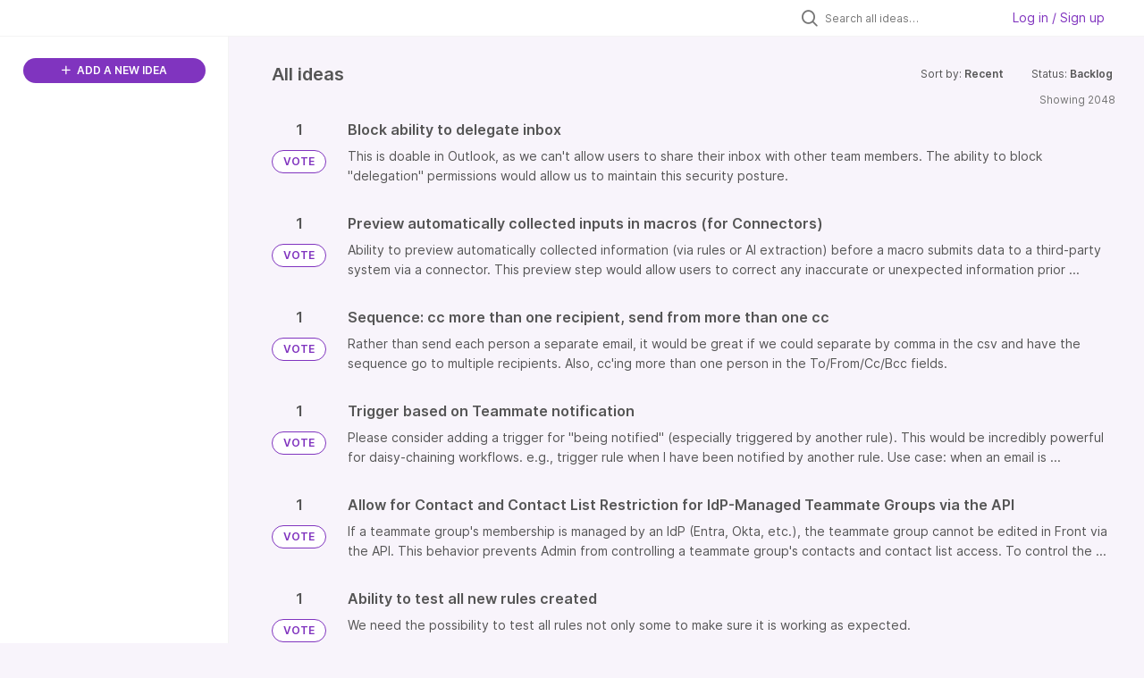

--- FILE ---
content_type: text/html; charset=utf-8
request_url: https://front.ideas.aha.io/ideas?category=7179274908155669805&sort=recent&status=7106275634068058700
body_size: 23682
content:
<!DOCTYPE html>
<html lang="en">
  <head>
    <meta http-equiv="X-UA-Compatible" content="IE=edge" />
    <meta http-equiv="Content-Type" content="text/html charset=UTF-8" />
    <meta name="publishing" content="true">
    <title>Front Product Roadmap Ideas Portal</title>

    <script>
//<![CDATA[

      window.ahaLoaded = false;
      window.isIdeaPortal = true;
      window.portalAssets = {"js":["/assets/runtime-v2-51fd0e8d409070b9248f67e2aa40e688.js","/assets/vendor-v2-293da6da4776292faeaa6dd52cfcbc6e.js","/assets/idea_portals_new-v2-aa7c396ce9c5d75a2dd8b9443ff6b36a.js","/assets/idea_portals_new-v2-be75ba564ac4652debbb9bc26e48e16c.css"]};

//]]>
</script>
      <script>
    window.sentryRelease = window.sentryRelease || "de704dc6e4";
  </script>



      <link rel="stylesheet" href="https://cdn.aha.io/assets/idea_portals_new-v2-be75ba564ac4652debbb9bc26e48e16c.css" data-turbolinks-track="true" media="all" />
    <script src="https://cdn.aha.io/assets/runtime-v2-51fd0e8d409070b9248f67e2aa40e688.js" data-turbolinks-track="true"></script>
    <script src="https://cdn.aha.io/assets/vendor-v2-293da6da4776292faeaa6dd52cfcbc6e.js" data-turbolinks-track="true"></script>
      <script src="https://cdn.aha.io/assets/idea_portals_new-v2-aa7c396ce9c5d75a2dd8b9443ff6b36a.js" data-turbolinks-track="true"></script>
    <meta name="csrf-param" content="authenticity_token" />
<meta name="csrf-token" content="xBA5iW_BLtNflI0nC5HPXYKJcOUXPyXrj5Zhb4JGtLH-yn-qhLXslfD1whQ16035t5AZ45d_lptW0N7iIrcwFw" />
    <meta name="viewport" content="width=device-width, initial-scale=1" />
    <meta name="locale" content="en" />
    <meta name="portal-token" content="2ee3f7451afc71de5df907fdd0b92a98" />
    <meta name="idea-portal-id" content="7140072102201500597" />


      <link rel="canonical" href="https://front.ideas.aha.io/">
          <link rel="icon" href="https://front.ideas.aha.io/portal-favicon.png?1728403771&amp;size=thumb16" />

      <style>
                :root {
          --accent-color: #8034BF;
          --accent-color-05: #8034BF0D;
          --accent-color-15: #8034BF26;
          --accent-color-80: #8034BFCC;
        }

      </style>
  </head>
  <body class="ideas-portal public">
    
    <style>
  .portal-sidebar .filters-title {
display: none
}

.portal-sidebar .categories-filters {
display: none
}

.idea-details .idea-meta {
display: none
}

.powered-by-logo {
display: none
}
</style>

  <div class="skip-to-main-content">
    <a href="#main-content">Skip to Main Content</a>
  </div>



    <div class="search-bar search-bar--with-tabs">
      <div data-react-class="SectionTabs" data-react-props="{&quot;tabs&quot;:[{&quot;key&quot;:&quot;7140072103036999274&quot;,&quot;title&quot;:&quot;Ideas&quot;,&quot;url&quot;:&quot;/ideas&quot;},{&quot;key&quot;:&quot;7178985312245011163&quot;,&quot;title&quot;:&quot;In the works&quot;,&quot;url&quot;:&quot;/sections/7178985312245011163&quot;}],&quot;initialActiveKey&quot;:&quot;7140072103036999274&quot;}" class="section-tabs"></div>
      <div class="search-bar__forms">
        <div class="search-bar__search">
  <form class="idea-search-form" action="/ideas/search" accept-charset="UTF-8" method="get">
    <div class="search-field">
      <i class="aha-icon aha-icon-search"></i>
      <input type="text" name="query" id="query" class="search-query" placeholder="Search all ideas…" aria-label="Search all ideas…" />
      <input type="hidden" name="sort" id="sort" value="recent" autocomplete="off" />
      <input type="hidden" name="category" id="category" value="7179274908155669805" autocomplete="off" />
      
      <a class="aha-icon aha-icon-close clear-button hide" aria-label="Clear filter" href="/ideas?category=7179274908155669805&amp;sort=recent&amp;status=7106275634068058700"></a>
    </div>
</form></div>

<script>
//<![CDATA[

  (function() {
    function setSearchPlaceholderText() {
      if ($(window).width() < 500)
        $('.search-query').attr('placeholder', '');
      else
        $('.search-query').attr('placeholder', ("Search all ideas…"));
    }

    $(window).on('resize', () => {
      setSearchPlaceholderText();
    });

    setSearchPlaceholderText();
  })();

//]]>
</script>
          <div class="signup-link user-menu">
      <a class="login-link dropdown-with-caret" role="button" aria-expanded="false" href="/portal_session/new">
        Log in / Sign up
        <i class="fa-solid fa-sort-down"></i>
</a>

    <div class="login-popover popover portal-user">
      <!-- Alerts in this file are used for the app and portals, they must not use the aha-alert web component -->



<div class="email-popover ">
  <div class="arrow tooltip-arrow"></div>
  <form class="form-horizontal" action="/auth/redirect_to_auth" accept-charset="UTF-8" data-remote="true" method="post"><input type="hidden" name="authenticity_token" value="TOD8ayD3JdW2LfV0_D5f_GkpgUyv1uVeWfNz_JXDkzm3IWoJnvirsgPMgicPvAa-kOON9h-0iIX_sV7l_dt0UA" autocomplete="off" />
    <h3>Please enter your email address</h3>
    <div class="control-group">
        <label class="control-label" aria-label="Please enter your email address" for="email"></label>
      <div class="controls">
        <input type="text" name="sessions[email]" id="email" placeholder="Enter email (name@example.com)" autocomplete="off" class="input-block-level" autofocus="autofocus" aria-required="true" />
      </div>
    </div>
    <div class="extra-fields"></div>

    <div class="control-group">
      <div class="controls">
        <input type="submit" name="commit" value="Next" class="btn btn-outline btn-primary pull-left" id="vote" data-disable-with="Sending…" />
      </div>
    </div>
    <div class="clearfix"></div>
</form></div>

    </div>
  </div>

      </div>
    </div>


<div class="column-with-sidebar">
  <div class="portal-sidebar column-with-sidebar__sidebar" id="portal-sidebar">
    <a class="btn btn-primary add-idea-button" href="/ideas/new">
      <i class="aha-icon aha-icon-plus"></i>
      ADD A NEW IDEA
</a>


        <div class="collapsable-filter" id="category-filter" data-load-counts-url="/ideas/category_counts?category=7179274908155669805&amp;sort=recent&amp;status=7106275634068058700" data-filtered-project-ids="[]" data-filtered-category-ids="[]" data-multi-category-filter-enabled="true">
          <div class="filters-title-header">
            <h2 class="filters-title">
              <button class="expand-collapse" aria-expanded="false">
                <i class="fa-solid fa-chevron-right"></i>
                FILTER BY CATEGORY
              </button>
            </h2>
          </div>

          <ul class="portal-sidebar__section categories categories-filters filters hidden">
                  <li id="category-7312608285960512822" data-filter-type="category">
  <a class="filter category-filter" data-url-param-toggle-name="category" data-url-param-toggle-value="7312608285960512822" data-url-param-toggle-remove="page" href="/?category=7312608285960512822&amp;sort=trending&amp;status=7106275634068058700%2C1708624452">
    <div class="category-filter-name">
      <i class="category-collapser category-filter-branch fa-solid fa-chevron-right category-collapser--empty" tabindex="0" aria-expanded="false"></i>
      <span>
        Activation
      </span>
    </div>

    <div>
      <i class="aha-icon aha-icon-close hide"></i>
      <span class="count category-count"></span>
    </div>
</a>
</li>

  <li id="category-7178944215288749866" data-filter-type="category">
  <a class="filter category-filter" data-url-param-toggle-name="category" data-url-param-toggle-value="7178944215288749866" data-url-param-toggle-remove="page" href="/?category=7178944215288749866&amp;sort=trending&amp;status=7106275634068058700%2C1708624452">
    <div class="category-filter-name">
      <i class="category-collapser category-filter-branch fa-solid fa-chevron-right category-collapser--empty" tabindex="0" aria-expanded="false"></i>
      <span>
        Admin Experience
      </span>
    </div>

    <div>
      <i class="aha-icon aha-icon-close hide"></i>
      <span class="count category-count"></span>
    </div>
</a>
    <ul class="categories-collapsed">
        <li id="category-7178944552436126905" data-filter-type="category">
  <a class="filter category-filter" data-url-param-toggle-name="category" data-url-param-toggle-value="7178944552436126905" data-url-param-toggle-remove="page" href="/?category=7178944552436126905&amp;sort=trending&amp;status=7106275634068058700%2C1708624452">
    <div class="category-filter-name">
      <i class="category-collapser category-filter-branch fa-solid fa-chevron-right category-collapser--empty" tabindex="0" aria-expanded="false"></i>
      <span>
        Compliance &amp; security
      </span>
    </div>

    <div>
      <i class="aha-icon aha-icon-close hide"></i>
      <span class="count category-count"></span>
    </div>
</a>
    <ul class="categories-collapsed">
        <li id="category-7178944876400834253" data-filter-type="category">
  <a class="filter category-filter" data-url-param-toggle-name="category" data-url-param-toggle-value="7178944876400834253" data-url-param-toggle-remove="page" href="/?category=7178944876400834253&amp;sort=trending&amp;status=7106275634068058700%2C1708624452">
    <div class="category-filter-name">
      <i class="category-collapser category-filter-branch fa-solid fa-chevron-right category-collapser--empty" tabindex="0" aria-expanded="false"></i>
      <span>
        Data retention
      </span>
    </div>

    <div>
      <i class="aha-icon aha-icon-close hide"></i>
      <span class="count category-count"></span>
    </div>
</a>
</li>

        <li id="category-7178944718772301665" data-filter-type="category">
  <a class="filter category-filter" data-url-param-toggle-name="category" data-url-param-toggle-value="7178944718772301665" data-url-param-toggle-remove="page" href="/?category=7178944718772301665&amp;sort=trending&amp;status=7106275634068058700%2C1708624452">
    <div class="category-filter-name">
      <i class="category-collapser category-filter-branch fa-solid fa-chevron-right category-collapser--empty" tabindex="0" aria-expanded="false"></i>
      <span>
        e-discovery
      </span>
    </div>

    <div>
      <i class="aha-icon aha-icon-close hide"></i>
      <span class="count category-count"></span>
    </div>
</a>
</li>

    </ul>
</li>

        <li id="category-7232242079699326074" data-filter-type="category">
  <a class="filter category-filter" data-url-param-toggle-name="category" data-url-param-toggle-value="7232242079699326074" data-url-param-toggle-remove="page" href="/?category=7232242079699326074&amp;sort=trending&amp;status=7106275634068058700%2C1708624452">
    <div class="category-filter-name">
      <i class="category-collapser category-filter-branch fa-solid fa-chevron-right category-collapser--empty" tabindex="0" aria-expanded="false"></i>
      <span>
        Custom fields
      </span>
    </div>

    <div>
      <i class="aha-icon aha-icon-close hide"></i>
      <span class="count category-count"></span>
    </div>
</a>
</li>

        <li id="category-7178944407061889317" data-filter-type="category">
  <a class="filter category-filter" data-url-param-toggle-name="category" data-url-param-toggle-value="7178944407061889317" data-url-param-toggle-remove="page" href="/?category=7178944407061889317&amp;sort=trending&amp;status=7106275634068058700%2C1708624452">
    <div class="category-filter-name">
      <i class="category-collapser category-filter-branch fa-solid fa-chevron-right category-collapser--empty" tabindex="0" aria-expanded="false"></i>
      <span>
        Object/resource management
      </span>
    </div>

    <div>
      <i class="aha-icon aha-icon-close hide"></i>
      <span class="count category-count"></span>
    </div>
</a>
    <ul class="categories-collapsed">
        <li id="category-7178945141255154146" data-filter-type="category">
  <a class="filter category-filter" data-url-param-toggle-name="category" data-url-param-toggle-value="7178945141255154146" data-url-param-toggle-remove="page" href="/?category=7178945141255154146&amp;sort=trending&amp;status=7106275634068058700%2C1708624452">
    <div class="category-filter-name">
      <i class="category-collapser category-filter-branch fa-solid fa-chevron-right category-collapser--empty" tabindex="0" aria-expanded="false"></i>
      <span>
        Admin audit trail
      </span>
    </div>

    <div>
      <i class="aha-icon aha-icon-close hide"></i>
      <span class="count category-count"></span>
    </div>
</a>
</li>

        <li id="category-7246402367518027952" data-filter-type="category">
  <a class="filter category-filter" data-url-param-toggle-name="category" data-url-param-toggle-value="7246402367518027952" data-url-param-toggle-remove="page" href="/?category=7246402367518027952&amp;sort=trending&amp;status=7106275634068058700%2C1708624452">
    <div class="category-filter-name">
      <i class="category-collapser category-filter-branch fa-solid fa-chevron-right category-collapser--empty" tabindex="0" aria-expanded="false"></i>
      <span>
        Bulk updates
      </span>
    </div>

    <div>
      <i class="aha-icon aha-icon-close hide"></i>
      <span class="count category-count"></span>
    </div>
</a>
</li>

        <li id="category-7246401891165013041" data-filter-type="category">
  <a class="filter category-filter" data-url-param-toggle-name="category" data-url-param-toggle-value="7246401891165013041" data-url-param-toggle-remove="page" href="/?category=7246401891165013041&amp;sort=trending&amp;status=7106275634068058700%2C1708624452">
    <div class="category-filter-name">
      <i class="category-collapser category-filter-branch fa-solid fa-chevron-right category-collapser--empty" tabindex="0" aria-expanded="false"></i>
      <span>
        Default channel management
      </span>
    </div>

    <div>
      <i class="aha-icon aha-icon-close hide"></i>
      <span class="count category-count"></span>
    </div>
</a>
</li>

        <li id="category-7246419767573489420" data-filter-type="category">
  <a class="filter category-filter" data-url-param-toggle-name="category" data-url-param-toggle-value="7246419767573489420" data-url-param-toggle-remove="page" href="/?category=7246419767573489420&amp;sort=trending&amp;status=7106275634068058700%2C1708624452">
    <div class="category-filter-name">
      <i class="category-collapser category-filter-branch fa-solid fa-chevron-right category-collapser--empty" tabindex="0" aria-expanded="false"></i>
      <span>
        Manage conversation content
      </span>
    </div>

    <div>
      <i class="aha-icon aha-icon-close hide"></i>
      <span class="count category-count"></span>
    </div>
</a>
</li>

        <li id="category-7178945654278607958" data-filter-type="category">
  <a class="filter category-filter" data-url-param-toggle-name="category" data-url-param-toggle-value="7178945654278607958" data-url-param-toggle-remove="page" href="/?category=7178945654278607958&amp;sort=trending&amp;status=7106275634068058700%2C1708624452">
    <div class="category-filter-name">
      <i class="category-collapser category-filter-branch fa-solid fa-chevron-right category-collapser--empty" tabindex="0" aria-expanded="false"></i>
      <span>
        Resource access settings
      </span>
    </div>

    <div>
      <i class="aha-icon aha-icon-close hide"></i>
      <span class="count category-count"></span>
    </div>
</a>
</li>

        <li id="category-7178944500221367487" data-filter-type="category">
  <a class="filter category-filter" data-url-param-toggle-name="category" data-url-param-toggle-value="7178944500221367487" data-url-param-toggle-remove="page" href="/?category=7178944500221367487&amp;sort=trending&amp;status=7106275634068058700%2C1708624452">
    <div class="category-filter-name">
      <i class="category-collapser category-filter-branch fa-solid fa-chevron-right category-collapser--empty" tabindex="0" aria-expanded="false"></i>
      <span>
        Resource management permissions
      </span>
    </div>

    <div>
      <i class="aha-icon aha-icon-close hide"></i>
      <span class="count category-count"></span>
    </div>
</a>
</li>

        <li id="category-7247121531982725181" data-filter-type="category">
  <a class="filter category-filter" data-url-param-toggle-name="category" data-url-param-toggle-value="7247121531982725181" data-url-param-toggle-remove="page" href="/?category=7247121531982725181&amp;sort=trending&amp;status=7106275634068058700%2C1708624452">
    <div class="category-filter-name">
      <i class="category-collapser category-filter-branch fa-solid fa-chevron-right category-collapser--empty" tabindex="0" aria-expanded="false"></i>
      <span>
        Signature management
      </span>
    </div>

    <div>
      <i class="aha-icon aha-icon-close hide"></i>
      <span class="count category-count"></span>
    </div>
</a>
</li>

    </ul>
</li>

        <li id="category-7178944980074376267" data-filter-type="category">
  <a class="filter category-filter" data-url-param-toggle-name="category" data-url-param-toggle-value="7178944980074376267" data-url-param-toggle-remove="page" href="/?category=7178944980074376267&amp;sort=trending&amp;status=7106275634068058700%2C1708624452">
    <div class="category-filter-name">
      <i class="category-collapser category-filter-branch fa-solid fa-chevron-right category-collapser--empty" tabindex="0" aria-expanded="false"></i>
      <span>
        Permissions
      </span>
    </div>

    <div>
      <i class="aha-icon aha-icon-close hide"></i>
      <span class="count category-count"></span>
    </div>
</a>
    <ul class="categories-collapsed">
        <li id="category-7178945100049624319" data-filter-type="category">
  <a class="filter category-filter" data-url-param-toggle-name="category" data-url-param-toggle-value="7178945100049624319" data-url-param-toggle-remove="page" href="/?category=7178945100049624319&amp;sort=trending&amp;status=7106275634068058700%2C1708624452">
    <div class="category-filter-name">
      <i class="category-collapser category-filter-branch fa-solid fa-chevron-right category-collapser--empty" tabindex="0" aria-expanded="false"></i>
      <span>
        Conversation/inbox permissions
      </span>
    </div>

    <div>
      <i class="aha-icon aha-icon-close hide"></i>
      <span class="count category-count"></span>
    </div>
</a>
</li>

        <li id="category-7246421039925727610" data-filter-type="category">
  <a class="filter category-filter" data-url-param-toggle-name="category" data-url-param-toggle-value="7246421039925727610" data-url-param-toggle-remove="page" href="/?category=7246421039925727610&amp;sort=trending&amp;status=7106275634068058700%2C1708624452">
    <div class="category-filter-name">
      <i class="category-collapser category-filter-branch fa-solid fa-chevron-right category-collapser--empty" tabindex="0" aria-expanded="false"></i>
      <span>
        Increase granularity of admin permissions
      </span>
    </div>

    <div>
      <i class="aha-icon aha-icon-close hide"></i>
      <span class="count category-count"></span>
    </div>
</a>
</li>

    </ul>
</li>

        <li id="category-7178945434836287840" data-filter-type="category">
  <a class="filter category-filter" data-url-param-toggle-name="category" data-url-param-toggle-value="7178945434836287840" data-url-param-toggle-remove="page" href="/?category=7178945434836287840&amp;sort=trending&amp;status=7106275634068058700%2C1708624452">
    <div class="category-filter-name">
      <i class="category-collapser category-filter-branch fa-solid fa-chevron-right category-collapser--empty" tabindex="0" aria-expanded="false"></i>
      <span>
        Settings (User Mgmt &amp; Compliance)
      </span>
    </div>

    <div>
      <i class="aha-icon aha-icon-close hide"></i>
      <span class="count category-count"></span>
    </div>
</a>
    <ul class="categories-collapsed">
        <li id="category-7178945593323224137" data-filter-type="category">
  <a class="filter category-filter" data-url-param-toggle-name="category" data-url-param-toggle-value="7178945593323224137" data-url-param-toggle-remove="page" href="/?category=7178945593323224137&amp;sort=trending&amp;status=7106275634068058700%2C1708624452">
    <div class="category-filter-name">
      <i class="category-collapser category-filter-branch fa-solid fa-chevron-right category-collapser--empty" tabindex="0" aria-expanded="false"></i>
      <span>
        Login and SSO settings
      </span>
    </div>

    <div>
      <i class="aha-icon aha-icon-close hide"></i>
      <span class="count category-count"></span>
    </div>
</a>
</li>

        <li id="category-7178945545253013793" data-filter-type="category">
  <a class="filter category-filter" data-url-param-toggle-name="category" data-url-param-toggle-value="7178945545253013793" data-url-param-toggle-remove="page" href="/?category=7178945545253013793&amp;sort=trending&amp;status=7106275634068058700%2C1708624452">
    <div class="category-filter-name">
      <i class="category-collapser category-filter-branch fa-solid fa-chevron-right category-collapser--empty" tabindex="0" aria-expanded="false"></i>
      <span>
        Make settings more granular
      </span>
    </div>

    <div>
      <i class="aha-icon aha-icon-close hide"></i>
      <span class="count category-count"></span>
    </div>
</a>
</li>

        <li id="category-7178945493619929944" data-filter-type="category">
  <a class="filter category-filter" data-url-param-toggle-name="category" data-url-param-toggle-value="7178945493619929944" data-url-param-toggle-remove="page" href="/?category=7178945493619929944&amp;sort=trending&amp;status=7106275634068058700%2C1708624452">
    <div class="category-filter-name">
      <i class="category-collapser category-filter-branch fa-solid fa-chevron-right category-collapser--empty" tabindex="0" aria-expanded="false"></i>
      <span>
        Restrictions
      </span>
    </div>

    <div>
      <i class="aha-icon aha-icon-close hide"></i>
      <span class="count category-count"></span>
    </div>
</a>
</li>

    </ul>
</li>

        <li id="category-7178941819881160056" data-filter-type="category">
  <a class="filter category-filter" data-url-param-toggle-name="category" data-url-param-toggle-value="7178941819881160056" data-url-param-toggle-remove="page" href="/?category=7178941819881160056&amp;sort=trending&amp;status=7106275634068058700%2C1708624452">
    <div class="category-filter-name">
      <i class="category-collapser category-filter-branch fa-solid fa-chevron-right category-collapser--empty" tabindex="0" aria-expanded="false"></i>
      <span>
        Teammate availability
      </span>
    </div>

    <div>
      <i class="aha-icon aha-icon-close hide"></i>
      <span class="count category-count"></span>
    </div>
</a>
</li>

        <li id="category-7178944281853419921" data-filter-type="category">
  <a class="filter category-filter" data-url-param-toggle-name="category" data-url-param-toggle-value="7178944281853419921" data-url-param-toggle-remove="page" href="/?category=7178944281853419921&amp;sort=trending&amp;status=7106275634068058700%2C1708624452">
    <div class="category-filter-name">
      <i class="category-collapser category-filter-branch fa-solid fa-chevron-right category-collapser--empty" tabindex="0" aria-expanded="false"></i>
      <span>
        Teammate Groups
      </span>
    </div>

    <div>
      <i class="aha-icon aha-icon-close hide"></i>
      <span class="count category-count"></span>
    </div>
</a>
</li>

        <li id="category-7246414174916528387" data-filter-type="category">
  <a class="filter category-filter" data-url-param-toggle-name="category" data-url-param-toggle-value="7246414174916528387" data-url-param-toggle-remove="page" href="/?category=7246414174916528387&amp;sort=trending&amp;status=7106275634068058700%2C1708624452">
    <div class="category-filter-name">
      <i class="category-collapser category-filter-branch fa-solid fa-chevron-right category-collapser--empty" tabindex="0" aria-expanded="false"></i>
      <span>
        Teammate management
      </span>
    </div>

    <div>
      <i class="aha-icon aha-icon-close hide"></i>
      <span class="count category-count"></span>
    </div>
</a>
    <ul class="categories-collapsed">
        <li id="category-7246415684784714957" data-filter-type="category">
  <a class="filter category-filter" data-url-param-toggle-name="category" data-url-param-toggle-value="7246415684784714957" data-url-param-toggle-remove="page" href="/?category=7246415684784714957&amp;sort=trending&amp;status=7106275634068058700%2C1708624452">
    <div class="category-filter-name">
      <i class="category-collapser category-filter-branch fa-solid fa-chevron-right category-collapser--empty" tabindex="0" aria-expanded="false"></i>
      <span>
        Admins can control more teammate settings
      </span>
    </div>

    <div>
      <i class="aha-icon aha-icon-close hide"></i>
      <span class="count category-count"></span>
    </div>
</a>
</li>

        <li id="category-7246402661639612887" data-filter-type="category">
  <a class="filter category-filter" data-url-param-toggle-name="category" data-url-param-toggle-value="7246402661639612887" data-url-param-toggle-remove="page" href="/?category=7246402661639612887&amp;sort=trending&amp;status=7106275634068058700%2C1708624452">
    <div class="category-filter-name">
      <i class="category-collapser category-filter-branch fa-solid fa-chevron-right category-collapser--empty" tabindex="0" aria-expanded="false"></i>
      <span>
        Admins can lock teammate-level settings
      </span>
    </div>

    <div>
      <i class="aha-icon aha-icon-close hide"></i>
      <span class="count category-count"></span>
    </div>
</a>
</li>

        <li id="category-7246403379371380932" data-filter-type="category">
  <a class="filter category-filter" data-url-param-toggle-name="category" data-url-param-toggle-value="7246403379371380932" data-url-param-toggle-remove="page" href="/?category=7246403379371380932&amp;sort=trending&amp;status=7106275634068058700%2C1708624452">
    <div class="category-filter-name">
      <i class="category-collapser category-filter-branch fa-solid fa-chevron-right category-collapser--empty" tabindex="0" aria-expanded="false"></i>
      <span>
        Teammate invitation
      </span>
    </div>

    <div>
      <i class="aha-icon aha-icon-close hide"></i>
      <span class="count category-count"></span>
    </div>
</a>
</li>

    </ul>
</li>

        <li id="category-7178945236703180824" data-filter-type="category">
  <a class="filter category-filter" data-url-param-toggle-name="category" data-url-param-toggle-value="7178945236703180824" data-url-param-toggle-remove="page" href="/?category=7178945236703180824&amp;sort=trending&amp;status=7106275634068058700%2C1708624452">
    <div class="category-filter-name">
      <i class="category-collapser category-filter-branch fa-solid fa-chevron-right category-collapser--empty" tabindex="0" aria-expanded="false"></i>
      <span>
        Workspaces
      </span>
    </div>

    <div>
      <i class="aha-icon aha-icon-close hide"></i>
      <span class="count category-count"></span>
    </div>
</a>
</li>

        <li id="category-7582177790115068153" data-filter-type="category">
  <a class="filter category-filter" data-url-param-toggle-name="category" data-url-param-toggle-value="7582177790115068153" data-url-param-toggle-remove="page" href="/?category=7582177790115068153&amp;sort=trending&amp;status=7106275634068058700%2C1708624452">
    <div class="category-filter-name">
      <i class="category-collapser category-filter-branch fa-solid fa-chevron-right category-collapser--empty" tabindex="0" aria-expanded="false"></i>
      <span>
        Admin Copilot
          <i class="fa-regular fa-circle-question category-hint" data-popover="true" data-content-ref="true"><script type="text/template">
            <p>Feature requests related to Admin, our AI Settings Assistant.</p>
</script></i>      </span>
    </div>

    <div>
      <i class="aha-icon aha-icon-close hide"></i>
      <span class="count category-count"></span>
    </div>
</a>
</li>

    </ul>
</li>

  <li id="category-7242424353689402078" data-filter-type="category">
  <a class="filter category-filter" data-url-param-toggle-name="category" data-url-param-toggle-value="7242424353689402078" data-url-param-toggle-remove="page" href="/?category=7242424353689402078&amp;sort=trending&amp;status=7106275634068058700%2C1708624452">
    <div class="category-filter-name">
      <i class="category-collapser category-filter-branch fa-solid fa-chevron-right category-collapser--empty" tabindex="0" aria-expanded="false"></i>
      <span>
        AI
      </span>
    </div>

    <div>
      <i class="aha-icon aha-icon-close hide"></i>
      <span class="count category-count"></span>
    </div>
</a>
    <ul class="categories-collapsed">
        <li id="category-7392227369013710896" data-filter-type="category">
  <a class="filter category-filter" data-url-param-toggle-name="category" data-url-param-toggle-value="7392227369013710896" data-url-param-toggle-remove="page" href="/?category=7392227369013710896&amp;sort=trending&amp;status=7106275634068058700%2C1708624452">
    <div class="category-filter-name">
      <i class="category-collapser category-filter-branch fa-solid fa-chevron-right category-collapser--empty" tabindex="0" aria-expanded="false"></i>
      <span>
        AI angel (QA before sending)
      </span>
    </div>

    <div>
      <i class="aha-icon aha-icon-close hide"></i>
      <span class="count category-count"></span>
    </div>
</a>
</li>

        <li id="category-7419343610501376318" data-filter-type="category">
  <a class="filter category-filter" data-url-param-toggle-name="category" data-url-param-toggle-value="7419343610501376318" data-url-param-toggle-remove="page" href="/?category=7419343610501376318&amp;sort=trending&amp;status=7106275634068058700%2C1708624452">
    <div class="category-filter-name">
      <i class="category-collapser category-filter-branch fa-solid fa-chevron-right category-collapser--empty" tabindex="0" aria-expanded="false"></i>
      <span>
        AI answer
          <i class="fa-regular fa-circle-question category-hint" data-popover="true" data-content-ref="true"><script type="text/template">
            <p>Ai answer global module</p>
</script></i>      </span>
    </div>

    <div>
      <i class="aha-icon aha-icon-close hide"></i>
      <span class="count category-count"></span>
    </div>
</a>
    <ul class="categories-collapsed">
        <li id="category-7392223572753544751" data-filter-type="category">
  <a class="filter category-filter" data-url-param-toggle-name="category" data-url-param-toggle-value="7392223572753544751" data-url-param-toggle-remove="page" href="/?category=7392223572753544751&amp;sort=trending&amp;status=7106275634068058700%2C1708624452">
    <div class="category-filter-name">
      <i class="category-collapser category-filter-branch fa-solid fa-chevron-right category-collapser--empty" tabindex="0" aria-expanded="false"></i>
      <span>
        AI answer for chat
      </span>
    </div>

    <div>
      <i class="aha-icon aha-icon-close hide"></i>
      <span class="count category-count"></span>
    </div>
</a>
</li>

        <li id="category-7419344193235970974" data-filter-type="category">
  <a class="filter category-filter" data-url-param-toggle-name="category" data-url-param-toggle-value="7419344193235970974" data-url-param-toggle-remove="page" href="/?category=7419344193235970974&amp;sort=trending&amp;status=7106275634068058700%2C1708624452">
    <div class="category-filter-name">
      <i class="category-collapser category-filter-branch fa-solid fa-chevron-right category-collapser--empty" tabindex="0" aria-expanded="false"></i>
      <span>
        AI answer for KB (Ask your KB)
          <i class="fa-regular fa-circle-question category-hint" data-popover="true" data-content-ref="true"><script type="text/template">
            <p>Internal AI answer is the ask your KB a question inside the KB side pannel (p4)</p>
</script></i>      </span>
    </div>

    <div>
      <i class="aha-icon aha-icon-close hide"></i>
      <span class="count category-count"></span>
    </div>
</a>
</li>

    </ul>
</li>

        <li id="category-7402593985226965096" data-filter-type="category">
  <a class="filter category-filter" data-url-param-toggle-name="category" data-url-param-toggle-value="7402593985226965096" data-url-param-toggle-remove="page" href="/?category=7402593985226965096&amp;sort=trending&amp;status=7106275634068058700%2C1708624452">
    <div class="category-filter-name">
      <i class="category-collapser category-filter-branch fa-solid fa-chevron-right category-collapser--empty" tabindex="0" aria-expanded="false"></i>
      <span>
        AI Assist
      </span>
    </div>

    <div>
      <i class="aha-icon aha-icon-close hide"></i>
      <span class="count category-count"></span>
    </div>
</a>
</li>

        <li id="category-7392217929512061333" data-filter-type="category">
  <a class="filter category-filter" data-url-param-toggle-name="category" data-url-param-toggle-value="7392217929512061333" data-url-param-toggle-remove="page" href="/?category=7392217929512061333&amp;sort=trending&amp;status=7106275634068058700%2C1708624452">
    <div class="category-filter-name">
      <i class="category-collapser category-filter-branch fa-solid fa-chevron-right category-collapser--empty" tabindex="0" aria-expanded="false"></i>
      <span>
        AI compose
      </span>
    </div>

    <div>
      <i class="aha-icon aha-icon-close hide"></i>
      <span class="count category-count"></span>
    </div>
</a>
</li>

        <li id="category-7392222540438593215" data-filter-type="category">
  <a class="filter category-filter" data-url-param-toggle-name="category" data-url-param-toggle-value="7392222540438593215" data-url-param-toggle-remove="page" href="/?category=7392222540438593215&amp;sort=trending&amp;status=7106275634068058700%2C1708624452">
    <div class="category-filter-name">
      <i class="category-collapser category-filter-branch fa-solid fa-chevron-right category-collapser--empty" tabindex="0" aria-expanded="false"></i>
      <span>
        AI data extraction
      </span>
    </div>

    <div>
      <i class="aha-icon aha-icon-close hide"></i>
      <span class="count category-count"></span>
    </div>
</a>
</li>

        <li id="category-7392228777974352711" data-filter-type="category">
  <a class="filter category-filter" data-url-param-toggle-name="category" data-url-param-toggle-value="7392228777974352711" data-url-param-toggle-remove="page" href="/?category=7392228777974352711&amp;sort=trending&amp;status=7106275634068058700%2C1708624452">
    <div class="category-filter-name">
      <i class="category-collapser category-filter-branch fa-solid fa-chevron-right category-collapser--empty" tabindex="0" aria-expanded="false"></i>
      <span>
        AI extensibility
      </span>
    </div>

    <div>
      <i class="aha-icon aha-icon-close hide"></i>
      <span class="count category-count"></span>
    </div>
</a>
</li>

        <li id="category-7402583371809454944" data-filter-type="category">
  <a class="filter category-filter" data-url-param-toggle-name="category" data-url-param-toggle-value="7402583371809454944" data-url-param-toggle-remove="page" href="/?category=7402583371809454944&amp;sort=trending&amp;status=7106275634068058700%2C1708624452">
    <div class="category-filter-name">
      <i class="category-collapser category-filter-branch fa-solid fa-chevron-right category-collapser--empty" tabindex="0" aria-expanded="false"></i>
      <span>
        AI insights
      </span>
    </div>

    <div>
      <i class="aha-icon aha-icon-close hide"></i>
      <span class="count category-count"></span>
    </div>
</a>
</li>

        <li id="category-7392219857658497605" data-filter-type="category">
  <a class="filter category-filter" data-url-param-toggle-name="category" data-url-param-toggle-value="7392219857658497605" data-url-param-toggle-remove="page" href="/?category=7392219857658497605&amp;sort=trending&amp;status=7106275634068058700%2C1708624452">
    <div class="category-filter-name">
      <i class="category-collapser category-filter-branch fa-solid fa-chevron-right category-collapser--empty" tabindex="0" aria-expanded="false"></i>
      <span>
        AI knowledge
      </span>
    </div>

    <div>
      <i class="aha-icon aha-icon-close hide"></i>
      <span class="count category-count"></span>
    </div>
</a>
</li>

        <li id="category-7410314691174073994" data-filter-type="category">
  <a class="filter category-filter" data-url-param-toggle-name="category" data-url-param-toggle-value="7410314691174073994" data-url-param-toggle-remove="page" href="/?category=7410314691174073994&amp;sort=trending&amp;status=7106275634068058700%2C1708624452">
    <div class="category-filter-name">
      <i class="category-collapser category-filter-branch fa-solid fa-chevron-right category-collapser--empty" tabindex="0" aria-expanded="false"></i>
      <span>
        AI language
      </span>
    </div>

    <div>
      <i class="aha-icon aha-icon-close hide"></i>
      <span class="count category-count"></span>
    </div>
</a>
</li>

        <li id="category-7419343388016115763" data-filter-type="category">
  <a class="filter category-filter" data-url-param-toggle-name="category" data-url-param-toggle-value="7419343388016115763" data-url-param-toggle-remove="page" href="/?category=7419343388016115763&amp;sort=trending&amp;status=7106275634068058700%2C1708624452">
    <div class="category-filter-name">
      <i class="category-collapser category-filter-branch fa-solid fa-chevron-right category-collapser--empty" tabindex="0" aria-expanded="false"></i>
      <span>
        AI message translation
          <i class="fa-regular fa-circle-question category-hint" data-popover="true" data-content-ref="true"><script type="text/template">
            <p>Translating inbound and outbond messages directly in the inbox</p>
</script></i>      </span>
    </div>

    <div>
      <i class="aha-icon aha-icon-close hide"></i>
      <span class="count category-count"></span>
    </div>
</a>
</li>

        <li id="category-7499111756479276695" data-filter-type="category">
  <a class="filter category-filter" data-url-param-toggle-name="category" data-url-param-toggle-value="7499111756479276695" data-url-param-toggle-remove="page" href="/?category=7499111756479276695&amp;sort=trending&amp;status=7106275634068058700%2C1708624452">
    <div class="category-filter-name">
      <i class="category-collapser category-filter-branch fa-solid fa-chevron-right category-collapser--empty" tabindex="0" aria-expanded="false"></i>
      <span>
        AI pricing
      </span>
    </div>

    <div>
      <i class="aha-icon aha-icon-close hide"></i>
      <span class="count category-count"></span>
    </div>
</a>
</li>

        <li id="category-7402579793049425398" data-filter-type="category">
  <a class="filter category-filter" data-url-param-toggle-name="category" data-url-param-toggle-value="7402579793049425398" data-url-param-toggle-remove="page" href="/?category=7402579793049425398&amp;sort=trending&amp;status=7106275634068058700%2C1708624452">
    <div class="category-filter-name">
      <i class="category-collapser category-filter-branch fa-solid fa-chevron-right category-collapser--empty" tabindex="0" aria-expanded="false"></i>
      <span>
        AI runbooks
      </span>
    </div>

    <div>
      <i class="aha-icon aha-icon-close hide"></i>
      <span class="count category-count"></span>
    </div>
</a>
</li>

        <li id="category-7392220007911206544" data-filter-type="category">
  <a class="filter category-filter" data-url-param-toggle-name="category" data-url-param-toggle-value="7392220007911206544" data-url-param-toggle-remove="page" href="/?category=7392220007911206544&amp;sort=trending&amp;status=7106275634068058700%2C1708624452">
    <div class="category-filter-name">
      <i class="category-collapser category-filter-branch fa-solid fa-chevron-right category-collapser--empty" tabindex="0" aria-expanded="false"></i>
      <span>
        AI settings
      </span>
    </div>

    <div>
      <i class="aha-icon aha-icon-close hide"></i>
      <span class="count category-count"></span>
    </div>
</a>
</li>

        <li id="category-7392217527137411006" data-filter-type="category">
  <a class="filter category-filter" data-url-param-toggle-name="category" data-url-param-toggle-value="7392217527137411006" data-url-param-toggle-remove="page" href="/?category=7392217527137411006&amp;sort=trending&amp;status=7106275634068058700%2C1708624452">
    <div class="category-filter-name">
      <i class="category-collapser category-filter-branch fa-solid fa-chevron-right category-collapser--empty" tabindex="0" aria-expanded="false"></i>
      <span>
        AI similar conversations
      </span>
    </div>

    <div>
      <i class="aha-icon aha-icon-close hide"></i>
      <span class="count category-count"></span>
    </div>
</a>
</li>

        <li id="category-7504274338774984818" data-filter-type="category">
  <a class="filter category-filter" data-url-param-toggle-name="category" data-url-param-toggle-value="7504274338774984818" data-url-param-toggle-remove="page" href="/?category=7504274338774984818&amp;sort=trending&amp;status=7106275634068058700%2C1708624452">
    <div class="category-filter-name">
      <i class="category-collapser category-filter-branch fa-solid fa-chevron-right category-collapser--empty" tabindex="0" aria-expanded="false"></i>
      <span>
        AI Smart QA
      </span>
    </div>

    <div>
      <i class="aha-icon aha-icon-close hide"></i>
      <span class="count category-count"></span>
    </div>
</a>
</li>

        <li id="category-7392217665891246845" data-filter-type="category">
  <a class="filter category-filter" data-url-param-toggle-name="category" data-url-param-toggle-value="7392217665891246845" data-url-param-toggle-remove="page" href="/?category=7392217665891246845&amp;sort=trending&amp;status=7106275634068058700%2C1708624452">
    <div class="category-filter-name">
      <i class="category-collapser category-filter-branch fa-solid fa-chevron-right category-collapser--empty" tabindex="0" aria-expanded="false"></i>
      <span>
        AI suggested replies (auto draft)
      </span>
    </div>

    <div>
      <i class="aha-icon aha-icon-close hide"></i>
      <span class="count category-count"></span>
    </div>
</a>
</li>

        <li id="category-7392217838411059866" data-filter-type="category">
  <a class="filter category-filter" data-url-param-toggle-name="category" data-url-param-toggle-value="7392217838411059866" data-url-param-toggle-remove="page" href="/?category=7392217838411059866&amp;sort=trending&amp;status=7106275634068058700%2C1708624452">
    <div class="category-filter-name">
      <i class="category-collapser category-filter-branch fa-solid fa-chevron-right category-collapser--empty" tabindex="0" aria-expanded="false"></i>
      <span>
        AI summary
      </span>
    </div>

    <div>
      <i class="aha-icon aha-icon-close hide"></i>
      <span class="count category-count"></span>
    </div>
</a>
</li>

        <li id="category-7392217192921171639" data-filter-type="category">
  <a class="filter category-filter" data-url-param-toggle-name="category" data-url-param-toggle-value="7392217192921171639" data-url-param-toggle-remove="page" href="/?category=7392217192921171639&amp;sort=trending&amp;status=7106275634068058700%2C1708624452">
    <div class="category-filter-name">
      <i class="category-collapser category-filter-branch fa-solid fa-chevron-right category-collapser--empty" tabindex="0" aria-expanded="false"></i>
      <span>
        AI tagging
      </span>
    </div>

    <div>
      <i class="aha-icon aha-icon-close hide"></i>
      <span class="count category-count"></span>
    </div>
</a>
</li>

        <li id="category-7527668354416811231" data-filter-type="category">
  <a class="filter category-filter" data-url-param-toggle-name="category" data-url-param-toggle-value="7527668354416811231" data-url-param-toggle-remove="page" href="/?category=7527668354416811231&amp;sort=trending&amp;status=7106275634068058700%2C1708624452">
    <div class="category-filter-name">
      <i class="category-collapser category-filter-branch fa-solid fa-chevron-right category-collapser--empty" tabindex="0" aria-expanded="false"></i>
      <span>
        AI Topics
      </span>
    </div>

    <div>
      <i class="aha-icon aha-icon-close hide"></i>
      <span class="count category-count"></span>
    </div>
</a>
</li>

        <li id="category-7392224515510824285" data-filter-type="category">
  <a class="filter category-filter" data-url-param-toggle-name="category" data-url-param-toggle-value="7392224515510824285" data-url-param-toggle-remove="page" href="/?category=7392224515510824285&amp;sort=trending&amp;status=7106275634068058700%2C1708624452">
    <div class="category-filter-name">
      <i class="category-collapser category-filter-branch fa-solid fa-chevron-right category-collapser--empty" tabindex="0" aria-expanded="false"></i>
      <span>
        AI tracking
      </span>
    </div>

    <div>
      <i class="aha-icon aha-icon-close hide"></i>
      <span class="count category-count"></span>
    </div>
</a>
</li>

    </ul>
</li>

  <li id="category-7179012924526379526" data-filter-type="category">
  <a class="filter category-filter" data-url-param-toggle-name="category" data-url-param-toggle-value="7179012924526379526" data-url-param-toggle-remove="page" href="/?category=7179012924526379526&amp;sort=trending&amp;status=7106275634068058700%2C1708624452">
    <div class="category-filter-name">
      <i class="category-collapser category-filter-branch fa-solid fa-chevron-right category-collapser--empty" tabindex="0" aria-expanded="false"></i>
      <span>
        Backoffice
      </span>
    </div>

    <div>
      <i class="aha-icon aha-icon-close hide"></i>
      <span class="count category-count"></span>
    </div>
</a>
    <ul class="categories-collapsed">
        <li id="category-7268673565026340441" data-filter-type="category">
  <a class="filter category-filter" data-url-param-toggle-name="category" data-url-param-toggle-value="7268673565026340441" data-url-param-toggle-remove="page" href="/?category=7268673565026340441&amp;sort=trending&amp;status=7106275634068058700%2C1708624452">
    <div class="category-filter-name">
      <i class="category-collapser category-filter-branch fa-solid fa-chevron-right category-collapser--empty" tabindex="0" aria-expanded="false"></i>
      <span>
        Billing
      </span>
    </div>

    <div>
      <i class="aha-icon aha-icon-close hide"></i>
      <span class="count category-count"></span>
    </div>
</a>
</li>

    </ul>
</li>

  <li id="category-7178939789638802899" data-filter-type="category">
  <a class="filter category-filter" data-url-param-toggle-name="category" data-url-param-toggle-value="7178939789638802899" data-url-param-toggle-remove="page" href="/?category=7178939789638802899&amp;sort=trending&amp;status=7106275634068058700%2C1708624452">
    <div class="category-filter-name">
      <i class="category-collapser category-filter-branch fa-solid fa-chevron-right category-collapser--empty" tabindex="0" aria-expanded="false"></i>
      <span>
        Client Platform
      </span>
    </div>

    <div>
      <i class="aha-icon aha-icon-close hide"></i>
      <span class="count category-count"></span>
    </div>
</a>
    <ul class="categories-collapsed">
        <li id="category-7178939868552519036" data-filter-type="category">
  <a class="filter category-filter" data-url-param-toggle-name="category" data-url-param-toggle-value="7178939868552519036" data-url-param-toggle-remove="page" href="/?category=7178939868552519036&amp;sort=trending&amp;status=7106275634068058700%2C1708624452">
    <div class="category-filter-name">
      <i class="category-collapser category-filter-branch fa-solid fa-chevron-right category-collapser--empty" tabindex="0" aria-expanded="false"></i>
      <span>
        App performance
      </span>
    </div>

    <div>
      <i class="aha-icon aha-icon-close hide"></i>
      <span class="count category-count"></span>
    </div>
</a>
</li>

        <li id="category-7178939910365530737" data-filter-type="category">
  <a class="filter category-filter" data-url-param-toggle-name="category" data-url-param-toggle-value="7178939910365530737" data-url-param-toggle-remove="page" href="/?category=7178939910365530737&amp;sort=trending&amp;status=7106275634068058700%2C1708624452">
    <div class="category-filter-name">
      <i class="category-collapser category-filter-branch fa-solid fa-chevron-right category-collapser--empty" tabindex="0" aria-expanded="false"></i>
      <span>
        Feature team enablement
      </span>
    </div>

    <div>
      <i class="aha-icon aha-icon-close hide"></i>
      <span class="count category-count"></span>
    </div>
</a>
</li>

        <li id="category-7272397385940521765" data-filter-type="category">
  <a class="filter category-filter" data-url-param-toggle-name="category" data-url-param-toggle-value="7272397385940521765" data-url-param-toggle-remove="page" href="/?category=7272397385940521765&amp;sort=trending&amp;status=7106275634068058700%2C1708624452">
    <div class="category-filter-name">
      <i class="category-collapser category-filter-branch fa-solid fa-chevron-right category-collapser--empty" tabindex="0" aria-expanded="false"></i>
      <span>
        Keyboard shortcuts
      </span>
    </div>

    <div>
      <i class="aha-icon aha-icon-close hide"></i>
      <span class="count category-count"></span>
    </div>
</a>
</li>

        <li id="category-7178939944438842493" data-filter-type="category">
  <a class="filter category-filter" data-url-param-toggle-name="category" data-url-param-toggle-value="7178939944438842493" data-url-param-toggle-remove="page" href="/?category=7178939944438842493&amp;sort=trending&amp;status=7106275634068058700%2C1708624452">
    <div class="category-filter-name">
      <i class="category-collapser category-filter-branch fa-solid fa-chevron-right category-collapser--empty" tabindex="0" aria-expanded="false"></i>
      <span>
        Native features
      </span>
    </div>

    <div>
      <i class="aha-icon aha-icon-close hide"></i>
      <span class="count category-count"></span>
    </div>
</a>
    <ul class="categories-collapsed">
        <li id="category-7178940026206930873" data-filter-type="category">
  <a class="filter category-filter" data-url-param-toggle-name="category" data-url-param-toggle-value="7178940026206930873" data-url-param-toggle-remove="page" href="/?category=7178940026206930873&amp;sort=trending&amp;status=7106275634068058700%2C1708624452">
    <div class="category-filter-name">
      <i class="category-collapser category-filter-branch fa-solid fa-chevron-right category-collapser--empty" tabindex="0" aria-expanded="false"></i>
      <span>
        All platforms
      </span>
    </div>

    <div>
      <i class="aha-icon aha-icon-close hide"></i>
      <span class="count category-count"></span>
    </div>
</a>
</li>

        <li id="category-7178940000236021432" data-filter-type="category">
  <a class="filter category-filter" data-url-param-toggle-name="category" data-url-param-toggle-value="7178940000236021432" data-url-param-toggle-remove="page" href="/?category=7178940000236021432&amp;sort=trending&amp;status=7106275634068058700%2C1708624452">
    <div class="category-filter-name">
      <i class="category-collapser category-filter-branch fa-solid fa-chevron-right category-collapser--empty" tabindex="0" aria-expanded="false"></i>
      <span>
        Desktop
      </span>
    </div>

    <div>
      <i class="aha-icon aha-icon-close hide"></i>
      <span class="count category-count"></span>
    </div>
</a>
</li>

        <li id="category-7178939974107521257" data-filter-type="category">
  <a class="filter category-filter" data-url-param-toggle-name="category" data-url-param-toggle-value="7178939974107521257" data-url-param-toggle-remove="page" href="/?category=7178939974107521257&amp;sort=trending&amp;status=7106275634068058700%2C1708624452">
    <div class="category-filter-name">
      <i class="category-collapser category-filter-branch fa-solid fa-chevron-right category-collapser--empty" tabindex="0" aria-expanded="false"></i>
      <span>
        Mobile
      </span>
    </div>

    <div>
      <i class="aha-icon aha-icon-close hide"></i>
      <span class="count category-count"></span>
    </div>
</a>
</li>

    </ul>
</li>

    </ul>
</li>

  <li id="category-7178940165122250537" data-filter-type="category">
  <a class="filter category-filter" data-url-param-toggle-name="category" data-url-param-toggle-value="7178940165122250537" data-url-param-toggle-remove="page" href="/?category=7178940165122250537&amp;sort=trending&amp;status=7106275634068058700%2C1708624452">
    <div class="category-filter-name">
      <i class="category-collapser category-filter-branch fa-solid fa-chevron-right category-collapser--empty" tabindex="0" aria-expanded="false"></i>
      <span>
        Contacts
      </span>
    </div>

    <div>
      <i class="aha-icon aha-icon-close hide"></i>
      <span class="count category-count"></span>
    </div>
</a>
    <ul class="categories-collapsed">
        <li id="category-7178940369138050753" data-filter-type="category">
  <a class="filter category-filter" data-url-param-toggle-name="category" data-url-param-toggle-value="7178940369138050753" data-url-param-toggle-remove="page" href="/?category=7178940369138050753&amp;sort=trending&amp;status=7106275634068058700%2C1708624452">
    <div class="category-filter-name">
      <i class="category-collapser category-filter-branch fa-solid fa-chevron-right category-collapser--empty" tabindex="0" aria-expanded="false"></i>
      <span>
        Accessing / Organizing Data
      </span>
    </div>

    <div>
      <i class="aha-icon aha-icon-close hide"></i>
      <span class="count category-count"></span>
    </div>
</a>
    <ul class="categories-collapsed">
        <li id="category-7179022205932999603" data-filter-type="category">
  <a class="filter category-filter" data-url-param-toggle-name="category" data-url-param-toggle-value="7179022205932999603" data-url-param-toggle-remove="page" href="/?category=7179022205932999603&amp;sort=trending&amp;status=7106275634068058700%2C1708624452">
    <div class="category-filter-name">
      <i class="category-collapser category-filter-branch fa-solid fa-chevron-right category-collapser--empty" tabindex="0" aria-expanded="false"></i>
      <span>
        Accounts Manager
      </span>
    </div>

    <div>
      <i class="aha-icon aha-icon-close hide"></i>
      <span class="count category-count"></span>
    </div>
</a>
</li>

        <li id="category-7179021988634097345" data-filter-type="category">
  <a class="filter category-filter" data-url-param-toggle-name="category" data-url-param-toggle-value="7179021988634097345" data-url-param-toggle-remove="page" href="/?category=7179021988634097345&amp;sort=trending&amp;status=7106275634068058700%2C1708624452">
    <div class="category-filter-name">
      <i class="category-collapser category-filter-branch fa-solid fa-chevron-right category-collapser--empty" tabindex="0" aria-expanded="false"></i>
      <span>
        Contacts Manager
      </span>
    </div>

    <div>
      <i class="aha-icon aha-icon-close hide"></i>
      <span class="count category-count"></span>
    </div>
</a>
</li>

        <li id="category-7179022291898132058" data-filter-type="category">
  <a class="filter category-filter" data-url-param-toggle-name="category" data-url-param-toggle-value="7179022291898132058" data-url-param-toggle-remove="page" href="/?category=7179022291898132058&amp;sort=trending&amp;status=7106275634068058700%2C1708624452">
    <div class="category-filter-name">
      <i class="category-collapser category-filter-branch fa-solid fa-chevron-right category-collapser--empty" tabindex="0" aria-expanded="false"></i>
      <span>
        Export
      </span>
    </div>

    <div>
      <i class="aha-icon aha-icon-close hide"></i>
      <span class="count category-count"></span>
    </div>
</a>
</li>

        <li id="category-7179022254751291302" data-filter-type="category">
  <a class="filter category-filter" data-url-param-toggle-name="category" data-url-param-toggle-value="7179022254751291302" data-url-param-toggle-remove="page" href="/?category=7179022254751291302&amp;sort=trending&amp;status=7106275634068058700%2C1708624452">
    <div class="category-filter-name">
      <i class="category-collapser category-filter-branch fa-solid fa-chevron-right category-collapser--empty" tabindex="0" aria-expanded="false"></i>
      <span>
        User Prompts
      </span>
    </div>

    <div>
      <i class="aha-icon aha-icon-close hide"></i>
      <span class="count category-count"></span>
    </div>
</a>
</li>

    </ul>
</li>

        <li id="category-7178940397186015960" data-filter-type="category">
  <a class="filter category-filter" data-url-param-toggle-name="category" data-url-param-toggle-value="7178940397186015960" data-url-param-toggle-remove="page" href="/?category=7178940397186015960&amp;sort=trending&amp;status=7106275634068058700%2C1708624452">
    <div class="category-filter-name">
      <i class="category-collapser category-filter-branch fa-solid fa-chevron-right category-collapser--empty" tabindex="0" aria-expanded="false"></i>
      <span>
        Contact data model
      </span>
    </div>

    <div>
      <i class="aha-icon aha-icon-close hide"></i>
      <span class="count category-count"></span>
    </div>
</a>
</li>

        <li id="category-7178940419654837335" data-filter-type="category">
  <a class="filter category-filter" data-url-param-toggle-name="category" data-url-param-toggle-value="7178940419654837335" data-url-param-toggle-remove="page" href="/?category=7178940419654837335&amp;sort=trending&amp;status=7106275634068058700%2C1708624452">
    <div class="category-filter-name">
      <i class="category-collapser category-filter-branch fa-solid fa-chevron-right category-collapser--empty" tabindex="0" aria-expanded="false"></i>
      <span>
        Contacts P4 Plugins
      </span>
    </div>

    <div>
      <i class="aha-icon aha-icon-close hide"></i>
      <span class="count category-count"></span>
    </div>
</a>
</li>

        <li id="category-7178940292724542480" data-filter-type="category">
  <a class="filter category-filter" data-url-param-toggle-name="category" data-url-param-toggle-value="7178940292724542480" data-url-param-toggle-remove="page" href="/?category=7178940292724542480&amp;sort=trending&amp;status=7106275634068058700%2C1708624452">
    <div class="category-filter-name">
      <i class="category-collapser category-filter-branch fa-solid fa-chevron-right category-collapser--empty" tabindex="0" aria-expanded="false"></i>
      <span>
        Onboarding data
      </span>
    </div>

    <div>
      <i class="aha-icon aha-icon-close hide"></i>
      <span class="count category-count"></span>
    </div>
</a>
</li>

        <li id="category-7178940496526485252" data-filter-type="category">
  <a class="filter category-filter" data-url-param-toggle-name="category" data-url-param-toggle-value="7178940496526485252" data-url-param-toggle-remove="page" href="/?category=7178940496526485252&amp;sort=trending&amp;status=7106275634068058700%2C1708624452">
    <div class="category-filter-name">
      <i class="category-collapser category-filter-branch fa-solid fa-chevron-right category-collapser--empty" tabindex="0" aria-expanded="false"></i>
      <span>
        Other (Contacts)
      </span>
    </div>

    <div>
      <i class="aha-icon aha-icon-close hide"></i>
      <span class="count category-count"></span>
    </div>
</a>
</li>

    </ul>
</li>

  <li id="category-7178935230646373242" data-filter-type="category">
  <a class="filter category-filter" data-url-param-toggle-name="category" data-url-param-toggle-value="7178935230646373242" data-url-param-toggle-remove="page" href="/?category=7178935230646373242&amp;sort=trending&amp;status=7106275634068058700%2C1708624452">
    <div class="category-filter-name">
      <i class="category-collapser category-filter-branch fa-solid fa-chevron-right category-collapser--empty" tabindex="0" aria-expanded="false"></i>
      <span>
        Core Product Experience
      </span>
    </div>

    <div>
      <i class="aha-icon aha-icon-close hide"></i>
      <span class="count category-count"></span>
    </div>
</a>
    <ul class="categories-collapsed">
        <li id="category-7178935388472049199" data-filter-type="category">
  <a class="filter category-filter" data-url-param-toggle-name="category" data-url-param-toggle-value="7178935388472049199" data-url-param-toggle-remove="page" href="/?category=7178935388472049199&amp;sort=trending&amp;status=7106275634068058700%2C1708624452">
    <div class="category-filter-name">
      <i class="category-collapser category-filter-branch fa-solid fa-chevron-right category-collapser--empty" tabindex="0" aria-expanded="false"></i>
      <span>
        Collaborate - work together seamlessly
      </span>
    </div>

    <div>
      <i class="aha-icon aha-icon-close hide"></i>
      <span class="count category-count"></span>
    </div>
</a>
    <ul class="categories-collapsed">
        <li id="category-7178936869260056011" data-filter-type="category">
  <a class="filter category-filter" data-url-param-toggle-name="category" data-url-param-toggle-value="7178936869260056011" data-url-param-toggle-remove="page" href="/?category=7178936869260056011&amp;sort=trending&amp;status=7106275634068058700%2C1708624452">
    <div class="category-filter-name">
      <i class="category-collapser category-filter-branch fa-solid fa-chevron-right category-collapser--empty" tabindex="0" aria-expanded="false"></i>
      <span>
        Access - what&#39;s accessible or visible to whom in P3
      </span>
    </div>

    <div>
      <i class="aha-icon aha-icon-close hide"></i>
      <span class="count category-count"></span>
    </div>
</a>
</li>

        <li id="category-7178936805608550199" data-filter-type="category">
  <a class="filter category-filter" data-url-param-toggle-name="category" data-url-param-toggle-value="7178936805608550199" data-url-param-toggle-remove="page" href="/?category=7178936805608550199&amp;sort=trending&amp;status=7106275634068058700%2C1708624452">
    <div class="category-filter-name">
      <i class="category-collapser category-filter-branch fa-solid fa-chevron-right category-collapser--empty" tabindex="0" aria-expanded="false"></i>
      <span>
        Comments / @ mentions
      </span>
    </div>

    <div>
      <i class="aha-icon aha-icon-close hide"></i>
      <span class="count category-count"></span>
    </div>
</a>
</li>

        <li id="category-7178936940976549259" data-filter-type="category">
  <a class="filter category-filter" data-url-param-toggle-name="category" data-url-param-toggle-value="7178936940976549259" data-url-param-toggle-remove="page" href="/?category=7178936940976549259&amp;sort=trending&amp;status=7106275634068058700%2C1708624452">
    <div class="category-filter-name">
      <i class="category-collapser category-filter-branch fa-solid fa-chevron-right category-collapser--empty" tabindex="0" aria-expanded="false"></i>
      <span>
        Delegated inboxes
      </span>
    </div>

    <div>
      <i class="aha-icon aha-icon-close hide"></i>
      <span class="count category-count"></span>
    </div>
</a>
</li>

        <li id="category-7178936904509517372" data-filter-type="category">
  <a class="filter category-filter" data-url-param-toggle-name="category" data-url-param-toggle-value="7178936904509517372" data-url-param-toggle-remove="page" href="/?category=7178936904509517372&amp;sort=trending&amp;status=7106275634068058700%2C1708624452">
    <div class="category-filter-name">
      <i class="category-collapser category-filter-branch fa-solid fa-chevron-right category-collapser--empty" tabindex="0" aria-expanded="false"></i>
      <span>
        Merge / privacy leaks / threading
      </span>
    </div>

    <div>
      <i class="aha-icon aha-icon-close hide"></i>
      <span class="count category-count"></span>
    </div>
</a>
</li>

        <li id="category-7178936827685112105" data-filter-type="category">
  <a class="filter category-filter" data-url-param-toggle-name="category" data-url-param-toggle-value="7178936827685112105" data-url-param-toggle-remove="page" href="/?category=7178936827685112105&amp;sort=trending&amp;status=7106275634068058700%2C1708624452">
    <div class="category-filter-name">
      <i class="category-collapser category-filter-branch fa-solid fa-chevron-right category-collapser--empty" tabindex="0" aria-expanded="false"></i>
      <span>
        Shared drafts
      </span>
    </div>

    <div>
      <i class="aha-icon aha-icon-close hide"></i>
      <span class="count category-count"></span>
    </div>
</a>
</li>

    </ul>
</li>

        <li id="category-7178935451297015372" data-filter-type="category">
  <a class="filter category-filter" data-url-param-toggle-name="category" data-url-param-toggle-value="7178935451297015372" data-url-param-toggle-remove="page" href="/?category=7178935451297015372&amp;sort=trending&amp;status=7106275634068058700%2C1708624452">
    <div class="category-filter-name">
      <i class="category-collapser category-filter-branch fa-solid fa-chevron-right category-collapser--empty" tabindex="0" aria-expanded="false"></i>
      <span>
        Compose - write efficiently with quality
      </span>
    </div>

    <div>
      <i class="aha-icon aha-icon-close hide"></i>
      <span class="count category-count"></span>
    </div>
</a>
    <ul class="categories-collapsed">
        <li id="category-7178937038523082492" data-filter-type="category">
  <a class="filter category-filter" data-url-param-toggle-name="category" data-url-param-toggle-value="7178937038523082492" data-url-param-toggle-remove="page" href="/?category=7178937038523082492&amp;sort=trending&amp;status=7106275634068058700%2C1708624452">
    <div class="category-filter-name">
      <i class="category-collapser category-filter-branch fa-solid fa-chevron-right category-collapser--empty" tabindex="0" aria-expanded="false"></i>
      <span>
        Attachments
      </span>
    </div>

    <div>
      <i class="aha-icon aha-icon-close hide"></i>
      <span class="count category-count"></span>
    </div>
</a>
</li>

        <li id="category-7178937016181136254" data-filter-type="category">
  <a class="filter category-filter" data-url-param-toggle-name="category" data-url-param-toggle-value="7178937016181136254" data-url-param-toggle-remove="page" href="/?category=7178937016181136254&amp;sort=trending&amp;status=7106275634068058700%2C1708624452">
    <div class="category-filter-name">
      <i class="category-collapser category-filter-branch fa-solid fa-chevron-right category-collapser--empty" tabindex="0" aria-expanded="false"></i>
      <span>
        Composer
      </span>
    </div>

    <div>
      <i class="aha-icon aha-icon-close hide"></i>
      <span class="count category-count"></span>
    </div>
</a>
</li>

        <li id="category-7178937112751373549" data-filter-type="category">
  <a class="filter category-filter" data-url-param-toggle-name="category" data-url-param-toggle-value="7178937112751373549" data-url-param-toggle-remove="page" href="/?category=7178937112751373549&amp;sort=trending&amp;status=7106275634068058700%2C1708624452">
    <div class="category-filter-name">
      <i class="category-collapser category-filter-branch fa-solid fa-chevron-right category-collapser--empty" tabindex="0" aria-expanded="false"></i>
      <span>
        Internal discussions
      </span>
    </div>

    <div>
      <i class="aha-icon aha-icon-close hide"></i>
      <span class="count category-count"></span>
    </div>
</a>
</li>

        <li id="category-7178937161634868083" data-filter-type="category">
  <a class="filter category-filter" data-url-param-toggle-name="category" data-url-param-toggle-value="7178937161634868083" data-url-param-toggle-remove="page" href="/?category=7178937161634868083&amp;sort=trending&amp;status=7106275634068058700%2C1708624452">
    <div class="category-filter-name">
      <i class="category-collapser category-filter-branch fa-solid fa-chevron-right category-collapser--empty" tabindex="0" aria-expanded="false"></i>
      <span>
        Message headers / metadata
      </span>
    </div>

    <div>
      <i class="aha-icon aha-icon-close hide"></i>
      <span class="count category-count"></span>
    </div>
</a>
</li>

        <li id="category-7178937060932079705" data-filter-type="category">
  <a class="filter category-filter" data-url-param-toggle-name="category" data-url-param-toggle-value="7178937060932079705" data-url-param-toggle-remove="page" href="/?category=7178937060932079705&amp;sort=trending&amp;status=7106275634068058700%2C1708624452">
    <div class="category-filter-name">
      <i class="category-collapser category-filter-branch fa-solid fa-chevron-right category-collapser--empty" tabindex="0" aria-expanded="false"></i>
      <span>
        Message templates
      </span>
    </div>

    <div>
      <i class="aha-icon aha-icon-close hide"></i>
      <span class="count category-count"></span>
    </div>
</a>
</li>

        <li id="category-7178937086342034678" data-filter-type="category">
  <a class="filter category-filter" data-url-param-toggle-name="category" data-url-param-toggle-value="7178937086342034678" data-url-param-toggle-remove="page" href="/?category=7178937086342034678&amp;sort=trending&amp;status=7106275634068058700%2C1708624452">
    <div class="category-filter-name">
      <i class="category-collapser category-filter-branch fa-solid fa-chevron-right category-collapser--empty" tabindex="0" aria-expanded="false"></i>
      <span>
        Signatures
      </span>
    </div>

    <div>
      <i class="aha-icon aha-icon-close hide"></i>
      <span class="count category-count"></span>
    </div>
</a>
</li>

    </ul>
</li>

        <li id="category-7178935290977480617" data-filter-type="category">
  <a class="filter category-filter" data-url-param-toggle-name="category" data-url-param-toggle-value="7178935290977480617" data-url-param-toggle-remove="page" href="/?category=7178935290977480617&amp;sort=trending&amp;status=7106275634068058700%2C1708624452">
    <div class="category-filter-name">
      <i class="category-collapser category-filter-branch fa-solid fa-chevron-right category-collapser--empty" tabindex="0" aria-expanded="false"></i>
      <span>
        Navigate - find your work
      </span>
    </div>

    <div>
      <i class="aha-icon aha-icon-close hide"></i>
      <span class="count category-count"></span>
    </div>
</a>
    <ul class="categories-collapsed">
        <li id="category-7302550167575650869" data-filter-type="category">
  <a class="filter category-filter" data-url-param-toggle-name="category" data-url-param-toggle-value="7302550167575650869" data-url-param-toggle-remove="page" href="/?category=7302550167575650869&amp;sort=trending&amp;status=7106275634068058700%2C1708624452">
    <div class="category-filter-name">
      <i class="category-collapser category-filter-branch fa-solid fa-chevron-right category-collapser--empty" tabindex="0" aria-expanded="false"></i>
      <span>
        Linked conversations
      </span>
    </div>

    <div>
      <i class="aha-icon aha-icon-close hide"></i>
      <span class="count category-count"></span>
    </div>
</a>
</li>

        <li id="category-7178935899930480621" data-filter-type="category">
  <a class="filter category-filter" data-url-param-toggle-name="category" data-url-param-toggle-value="7178935899930480621" data-url-param-toggle-remove="page" href="/?category=7178935899930480621&amp;sort=trending&amp;status=7106275634068058700%2C1708624452">
    <div class="category-filter-name">
      <i class="category-collapser category-filter-branch fa-solid fa-chevron-right category-collapser--empty" tabindex="0" aria-expanded="false"></i>
      <span>
        Notifications
      </span>
    </div>

    <div>
      <i class="aha-icon aha-icon-close hide"></i>
      <span class="count category-count"></span>
    </div>
</a>
</li>

        <li id="category-7178935868672168092" data-filter-type="category">
  <a class="filter category-filter" data-url-param-toggle-name="category" data-url-param-toggle-value="7178935868672168092" data-url-param-toggle-remove="page" href="/?category=7178935868672168092&amp;sort=trending&amp;status=7106275634068058700%2C1708624452">
    <div class="category-filter-name">
      <i class="category-collapser category-filter-branch fa-solid fa-chevron-right category-collapser--empty" tabindex="0" aria-expanded="false"></i>
      <span>
        P0 navigation - app switcher
      </span>
    </div>

    <div>
      <i class="aha-icon aha-icon-close hide"></i>
      <span class="count category-count"></span>
    </div>
</a>
</li>

        <li id="category-7178935830637067411" data-filter-type="category">
  <a class="filter category-filter" data-url-param-toggle-name="category" data-url-param-toggle-value="7178935830637067411" data-url-param-toggle-remove="page" href="/?category=7178935830637067411&amp;sort=trending&amp;status=7106275634068058700%2C1708624452">
    <div class="category-filter-name">
      <i class="category-collapser category-filter-branch fa-solid fa-chevron-right category-collapser--empty" tabindex="0" aria-expanded="false"></i>
      <span>
        P1 navigation - left pane
      </span>
    </div>

    <div>
      <i class="aha-icon aha-icon-close hide"></i>
      <span class="count category-count"></span>
    </div>
</a>
</li>

    </ul>
</li>

        <li id="category-7178935518211100900" data-filter-type="category">
  <a class="filter category-filter" data-url-param-toggle-name="category" data-url-param-toggle-value="7178935518211100900" data-url-param-toggle-remove="page" href="/?category=7178935518211100900&amp;sort=trending&amp;status=7106275634068058700%2C1708624452">
    <div class="category-filter-name">
      <i class="category-collapser category-filter-branch fa-solid fa-chevron-right category-collapser--empty" tabindex="0" aria-expanded="false"></i>
      <span>
        Other (CPX)
      </span>
    </div>

    <div>
      <i class="aha-icon aha-icon-close hide"></i>
      <span class="count category-count"></span>
    </div>
</a>
    <ul class="categories-collapsed">
        <li id="category-7178937619386500058" data-filter-type="category">
  <a class="filter category-filter" data-url-param-toggle-name="category" data-url-param-toggle-value="7178937619386500058" data-url-param-toggle-remove="page" href="/?category=7178937619386500058&amp;sort=trending&amp;status=7106275634068058700%2C1708624452">
    <div class="category-filter-name">
      <i class="category-collapser category-filter-branch fa-solid fa-chevron-right category-collapser--empty" tabindex="0" aria-expanded="false"></i>
      <span>
        Printing
      </span>
    </div>

    <div>
      <i class="aha-icon aha-icon-close hide"></i>
      <span class="count category-count"></span>
    </div>
</a>
</li>

        <li id="category-7178937581707576488" data-filter-type="category">
  <a class="filter category-filter" data-url-param-toggle-name="category" data-url-param-toggle-value="7178937581707576488" data-url-param-toggle-remove="page" href="/?category=7178937581707576488&amp;sort=trending&amp;status=7106275634068058700%2C1708624452">
    <div class="category-filter-name">
      <i class="category-collapser category-filter-branch fa-solid fa-chevron-right category-collapser--empty" tabindex="0" aria-expanded="false"></i>
      <span>
        Vacation responders
      </span>
    </div>

    <div>
      <i class="aha-icon aha-icon-close hide"></i>
      <span class="count category-count"></span>
    </div>
</a>
</li>

    </ul>
</li>

        <li id="category-7178935496029269460" data-filter-type="category">
  <a class="filter category-filter" data-url-param-toggle-name="category" data-url-param-toggle-value="7178935496029269460" data-url-param-toggle-remove="page" href="/?category=7178935496029269460&amp;sort=trending&amp;status=7106275634068058700%2C1708624452">
    <div class="category-filter-name">
      <i class="category-collapser category-filter-branch fa-solid fa-chevron-right category-collapser--empty" tabindex="0" aria-expanded="false"></i>
      <span>
        Schedule - manage your calendar
      </span>
    </div>

    <div>
      <i class="aha-icon aha-icon-close hide"></i>
      <span class="count category-count"></span>
    </div>
</a>
    <ul class="categories-collapsed">
        <li id="category-7285817339724035582" data-filter-type="category">
  <a class="filter category-filter" data-url-param-toggle-name="category" data-url-param-toggle-value="7285817339724035582" data-url-param-toggle-remove="page" href="/?category=7285817339724035582&amp;sort=trending&amp;status=7106275634068058700%2C1708624452">
    <div class="category-filter-name">
      <i class="category-collapser category-filter-branch fa-solid fa-chevron-right category-collapser--empty" tabindex="0" aria-expanded="false"></i>
      <span>
        Attendee management
      </span>
    </div>

    <div>
      <i class="aha-icon aha-icon-close hide"></i>
      <span class="count category-count"></span>
    </div>
</a>
</li>

        <li id="category-7178937490228728223" data-filter-type="category">
  <a class="filter category-filter" data-url-param-toggle-name="category" data-url-param-toggle-value="7178937490228728223" data-url-param-toggle-remove="page" href="/?category=7178937490228728223&amp;sort=trending&amp;status=7106275634068058700%2C1708624452">
    <div class="category-filter-name">
      <i class="category-collapser category-filter-branch fa-solid fa-chevron-right category-collapser--empty" tabindex="0" aria-expanded="false"></i>
      <span>
        Cal Collaboration
      </span>
    </div>

    <div>
      <i class="aha-icon aha-icon-close hide"></i>
      <span class="count category-count"></span>
    </div>
</a>
</li>

        <li id="category-7285978746791212561" data-filter-type="category">
  <a class="filter category-filter" data-url-param-toggle-name="category" data-url-param-toggle-value="7285978746791212561" data-url-param-toggle-remove="page" href="/?category=7285978746791212561&amp;sort=trending&amp;status=7106275634068058700%2C1708624452">
    <div class="category-filter-name">
      <i class="category-collapser category-filter-branch fa-solid fa-chevron-right category-collapser--empty" tabindex="0" aria-expanded="false"></i>
      <span>
        Calendar - other
      </span>
    </div>

    <div>
      <i class="aha-icon aha-icon-close hide"></i>
      <span class="count category-count"></span>
    </div>
</a>
</li>

        <li id="category-7178937363928032953" data-filter-type="category">
  <a class="filter category-filter" data-url-param-toggle-name="category" data-url-param-toggle-value="7178937363928032953" data-url-param-toggle-remove="page" href="/?category=7178937363928032953&amp;sort=trending&amp;status=7106275634068058700%2C1708624452">
    <div class="category-filter-name">
      <i class="category-collapser category-filter-branch fa-solid fa-chevron-right category-collapser--empty" tabindex="0" aria-expanded="false"></i>
      <span>
        Calendar View
      </span>
    </div>

    <div>
      <i class="aha-icon aha-icon-close hide"></i>
      <span class="count category-count"></span>
    </div>
</a>
</li>

        <li id="category-7285817769942864356" data-filter-type="category">
  <a class="filter category-filter" data-url-param-toggle-name="category" data-url-param-toggle-value="7285817769942864356" data-url-param-toggle-remove="page" href="/?category=7285817769942864356&amp;sort=trending&amp;status=7106275634068058700%2C1708624452">
    <div class="category-filter-name">
      <i class="category-collapser category-filter-branch fa-solid fa-chevron-right category-collapser--empty" tabindex="0" aria-expanded="false"></i>
      <span>
        Cal/scheduling efficiency
      </span>
    </div>

    <div>
      <i class="aha-icon aha-icon-close hide"></i>
      <span class="count category-count"></span>
    </div>
</a>
</li>

        <li id="category-7178937429468758722" data-filter-type="category">
  <a class="filter category-filter" data-url-param-toggle-name="category" data-url-param-toggle-value="7178937429468758722" data-url-param-toggle-remove="page" href="/?category=7178937429468758722&amp;sort=trending&amp;status=7106275634068058700%2C1708624452">
    <div class="category-filter-name">
      <i class="category-collapser category-filter-branch fa-solid fa-chevron-right category-collapser--empty" tabindex="0" aria-expanded="false"></i>
      <span>
        Create New Event
      </span>
    </div>

    <div>
      <i class="aha-icon aha-icon-close hide"></i>
      <span class="count category-count"></span>
    </div>
</a>
</li>

        <li id="category-7285817096767741759" data-filter-type="category">
  <a class="filter category-filter" data-url-param-toggle-name="category" data-url-param-toggle-value="7285817096767741759" data-url-param-toggle-remove="page" href="/?category=7285817096767741759&amp;sort=trending&amp;status=7106275634068058700%2C1708624452">
    <div class="category-filter-name">
      <i class="category-collapser category-filter-branch fa-solid fa-chevron-right category-collapser--empty" tabindex="0" aria-expanded="false"></i>
      <span>
        Event notifications
      </span>
    </div>

    <div>
      <i class="aha-icon aha-icon-close hide"></i>
      <span class="count category-count"></span>
    </div>
</a>
</li>

        <li id="category-7178937460653313007" data-filter-type="category">
  <a class="filter category-filter" data-url-param-toggle-name="category" data-url-param-toggle-value="7178937460653313007" data-url-param-toggle-remove="page" href="/?category=7178937460653313007&amp;sort=trending&amp;status=7106275634068058700%2C1708624452">
    <div class="category-filter-name">
      <i class="category-collapser category-filter-branch fa-solid fa-chevron-right category-collapser--empty" tabindex="0" aria-expanded="false"></i>
      <span>
        Managing/Updating Events
      </span>
    </div>

    <div>
      <i class="aha-icon aha-icon-close hide"></i>
      <span class="count category-count"></span>
    </div>
</a>
</li>

        <li id="category-7178937393856831118" data-filter-type="category">
  <a class="filter category-filter" data-url-param-toggle-name="category" data-url-param-toggle-value="7178937393856831118" data-url-param-toggle-remove="page" href="/?category=7178937393856831118&amp;sort=trending&amp;status=7106275634068058700%2C1708624452">
    <div class="category-filter-name">
      <i class="category-collapser category-filter-branch fa-solid fa-chevron-right category-collapser--empty" tabindex="0" aria-expanded="false"></i>
      <span>
        RSVPs
      </span>
    </div>

    <div>
      <i class="aha-icon aha-icon-close hide"></i>
      <span class="count category-count"></span>
    </div>
</a>
</li>

        <li id="category-7178937318946244383" data-filter-type="category">
  <a class="filter category-filter" data-url-param-toggle-name="category" data-url-param-toggle-value="7178937318946244383" data-url-param-toggle-remove="page" href="/?category=7178937318946244383&amp;sort=trending&amp;status=7106275634068058700%2C1708624452">
    <div class="category-filter-name">
      <i class="category-collapser category-filter-branch fa-solid fa-chevron-right category-collapser--empty" tabindex="0" aria-expanded="false"></i>
      <span>
        Scheduling Links
      </span>
    </div>

    <div>
      <i class="aha-icon aha-icon-close hide"></i>
      <span class="count category-count"></span>
    </div>
</a>
</li>

    </ul>
</li>

        <li id="category-7178935649468232788" data-filter-type="category">
  <a class="filter category-filter" data-url-param-toggle-name="category" data-url-param-toggle-value="7178935649468232788" data-url-param-toggle-remove="page" href="/?category=7178935649468232788&amp;sort=trending&amp;status=7106275634068058700%2C1708624452">
    <div class="category-filter-name">
      <i class="category-collapser category-filter-branch fa-solid fa-chevron-right category-collapser--empty" tabindex="0" aria-expanded="false"></i>
      <span>
        Settings
      </span>
    </div>

    <div>
      <i class="aha-icon aha-icon-close hide"></i>
      <span class="count category-count"></span>
    </div>
</a>
</li>

        <li id="category-7418989887771242755" data-filter-type="category">
  <a class="filter category-filter" data-url-param-toggle-name="category" data-url-param-toggle-value="7418989887771242755" data-url-param-toggle-remove="page" href="/?category=7418989887771242755&amp;sort=trending&amp;status=7106275634068058700%2C1708624452">
    <div class="category-filter-name">
      <i class="category-collapser category-filter-branch fa-solid fa-chevron-right category-collapser--empty" tabindex="0" aria-expanded="false"></i>
      <span>
        Ticketing
      </span>
    </div>

    <div>
      <i class="aha-icon aha-icon-close hide"></i>
      <span class="count category-count"></span>
    </div>
</a>
</li>

        <li id="category-7178935347291314942" data-filter-type="category">
  <a class="filter category-filter" data-url-param-toggle-name="category" data-url-param-toggle-value="7178935347291314942" data-url-param-toggle-remove="page" href="/?category=7178935347291314942&amp;sort=trending&amp;status=7106275634068058700%2C1708624452">
    <div class="category-filter-name">
      <i class="category-collapser category-filter-branch fa-solid fa-chevron-right category-collapser--empty" tabindex="0" aria-expanded="false"></i>
      <span>
        Triage - get to inbox 0
      </span>
    </div>

    <div>
      <i class="aha-icon aha-icon-close hide"></i>
      <span class="count category-count"></span>
    </div>
</a>
    <ul class="categories-collapsed">
        <li id="category-7178936567798001916" data-filter-type="category">
  <a class="filter category-filter" data-url-param-toggle-name="category" data-url-param-toggle-value="7178936567798001916" data-url-param-toggle-remove="page" href="/?category=7178936567798001916&amp;sort=trending&amp;status=7106275634068058700%2C1708624452">
    <div class="category-filter-name">
      <i class="category-collapser category-filter-branch fa-solid fa-chevron-right category-collapser--empty" tabindex="0" aria-expanded="false"></i>
      <span>
        Assigning
      </span>
    </div>

    <div>
      <i class="aha-icon aha-icon-close hide"></i>
      <span class="count category-count"></span>
    </div>
</a>
</li>

        <li id="category-7178936634020324097" data-filter-type="category">
  <a class="filter category-filter" data-url-param-toggle-name="category" data-url-param-toggle-value="7178936634020324097" data-url-param-toggle-remove="page" href="/?category=7178936634020324097&amp;sort=trending&amp;status=7106275634068058700%2C1708624452">
    <div class="category-filter-name">
      <i class="category-collapser category-filter-branch fa-solid fa-chevron-right category-collapser--empty" tabindex="0" aria-expanded="false"></i>
      <span>
        Mute / subscribe
      </span>
    </div>

    <div>
      <i class="aha-icon aha-icon-close hide"></i>
      <span class="count category-count"></span>
    </div>
</a>
</li>

        <li id="category-7178936604105489029" data-filter-type="category">
  <a class="filter category-filter" data-url-param-toggle-name="category" data-url-param-toggle-value="7178936604105489029" data-url-param-toggle-remove="page" href="/?category=7178936604105489029&amp;sort=trending&amp;status=7106275634068058700%2C1708624452">
    <div class="category-filter-name">
      <i class="category-collapser category-filter-branch fa-solid fa-chevron-right category-collapser--empty" tabindex="0" aria-expanded="false"></i>
      <span>
        P2 display - conversation list
      </span>
    </div>

    <div>
      <i class="aha-icon aha-icon-close hide"></i>
      <span class="count category-count"></span>
    </div>
</a>
</li>

        <li id="category-7178936726252285525" data-filter-type="category">
  <a class="filter category-filter" data-url-param-toggle-name="category" data-url-param-toggle-value="7178936726252285525" data-url-param-toggle-remove="page" href="/?category=7178936726252285525&amp;sort=trending&amp;status=7106275634068058700%2C1708624452">
    <div class="category-filter-name">
      <i class="category-collapser category-filter-branch fa-solid fa-chevron-right category-collapser--empty" tabindex="0" aria-expanded="false"></i>
      <span>
        P3 display
      </span>
    </div>

    <div>
      <i class="aha-icon aha-icon-close hide"></i>
      <span class="count category-count"></span>
    </div>
</a>
</li>

        <li id="category-7178936654837931406" data-filter-type="category">
  <a class="filter category-filter" data-url-param-toggle-name="category" data-url-param-toggle-value="7178936654837931406" data-url-param-toggle-remove="page" href="/?category=7178936654837931406&amp;sort=trending&amp;status=7106275634068058700%2C1708624452">
    <div class="category-filter-name">
      <i class="category-collapser category-filter-branch fa-solid fa-chevron-right category-collapser--empty" tabindex="0" aria-expanded="false"></i>
      <span>
        Snooze
      </span>
    </div>

    <div>
      <i class="aha-icon aha-icon-close hide"></i>
      <span class="count category-count"></span>
    </div>
</a>
</li>

        <li id="category-7178936682924788850" data-filter-type="category">
  <a class="filter category-filter" data-url-param-toggle-name="category" data-url-param-toggle-value="7178936682924788850" data-url-param-toggle-remove="page" href="/?category=7178936682924788850&amp;sort=trending&amp;status=7106275634068058700%2C1708624452">
    <div class="category-filter-name">
      <i class="category-collapser category-filter-branch fa-solid fa-chevron-right category-collapser--empty" tabindex="0" aria-expanded="false"></i>
      <span>
        Tags
      </span>
    </div>

    <div>
      <i class="aha-icon aha-icon-close hide"></i>
      <span class="count category-count"></span>
    </div>
</a>
</li>

    </ul>
</li>

    </ul>
</li>

  <li id="category-7496589014642091728" data-filter-type="category">
  <a class="filter category-filter" data-url-param-toggle-name="category" data-url-param-toggle-value="7496589014642091728" data-url-param-toggle-remove="page" href="/?category=7496589014642091728&amp;sort=trending&amp;status=7106275634068058700%2C1708624452">
    <div class="category-filter-name">
      <i class="category-collapser category-filter-branch fa-solid fa-chevron-right category-collapser--empty" tabindex="0" aria-expanded="false"></i>
      <span>
        Customer Portal 
      </span>
    </div>

    <div>
      <i class="aha-icon aha-icon-close hide"></i>
      <span class="count category-count"></span>
    </div>
</a>
</li>

  <li id="category-7177191605651951613" data-filter-type="category">
  <a class="filter category-filter" data-url-param-toggle-name="category" data-url-param-toggle-value="7177191605651951613" data-url-param-toggle-remove="page" href="/?category=7177191605651951613&amp;sort=trending&amp;status=7106275634068058700%2C1708624452">
    <div class="category-filter-name">
      <i class="category-collapser category-filter-branch fa-solid fa-chevron-right category-collapser--empty" tabindex="0" aria-expanded="false"></i>
      <span>
        Developer Platform
      </span>
    </div>

    <div>
      <i class="aha-icon aha-icon-close hide"></i>
      <span class="count category-count"></span>
    </div>
</a>
    <ul class="categories-collapsed">
        <li id="category-7177191879361195098" data-filter-type="category">
  <a class="filter category-filter" data-url-param-toggle-name="category" data-url-param-toggle-value="7177191879361195098" data-url-param-toggle-remove="page" href="/?category=7177191879361195098&amp;sort=trending&amp;status=7106275634068058700%2C1708624452">
    <div class="category-filter-name">
      <i class="category-collapser category-filter-branch fa-solid fa-chevron-right category-collapser--empty" tabindex="0" aria-expanded="false"></i>
      <span>
        Channel API
      </span>
    </div>

    <div>
      <i class="aha-icon aha-icon-close hide"></i>
      <span class="count category-count"></span>
    </div>
</a>
</li>

        <li id="category-7177191705144837283" data-filter-type="category">
  <a class="filter category-filter" data-url-param-toggle-name="category" data-url-param-toggle-value="7177191705144837283" data-url-param-toggle-remove="page" href="/?category=7177191705144837283&amp;sort=trending&amp;status=7106275634068058700%2C1708624452">
    <div class="category-filter-name">
      <i class="category-collapser category-filter-branch fa-solid fa-chevron-right category-collapser--empty" tabindex="0" aria-expanded="false"></i>
      <span>
        Core API
      </span>
    </div>

    <div>
      <i class="aha-icon aha-icon-close hide"></i>
      <span class="count category-count"></span>
    </div>
</a>
    <ul class="categories-collapsed">
        <li id="category-7178967835721643029" data-filter-type="category">
  <a class="filter category-filter" data-url-param-toggle-name="category" data-url-param-toggle-value="7178967835721643029" data-url-param-toggle-remove="page" href="/?category=7178967835721643029&amp;sort=trending&amp;status=7106275634068058700%2C1708624452">
    <div class="category-filter-name">
      <i class="category-collapser category-filter-branch fa-solid fa-chevron-right category-collapser--empty" tabindex="0" aria-expanded="false"></i>
      <span>
        Resources
      </span>
    </div>

    <div>
      <i class="aha-icon aha-icon-close hide"></i>
      <span class="count category-count"></span>
    </div>
</a>
</li>

    </ul>
</li>

        <li id="category-7177191915322343089" data-filter-type="category">
  <a class="filter category-filter" data-url-param-toggle-name="category" data-url-param-toggle-value="7177191915322343089" data-url-param-toggle-remove="page" href="/?category=7177191915322343089&amp;sort=trending&amp;status=7106275634068058700%2C1708624452">
    <div class="category-filter-name">
      <i class="category-collapser category-filter-branch fa-solid fa-chevron-right category-collapser--empty" tabindex="0" aria-expanded="false"></i>
      <span>
        Dev Relations
      </span>
    </div>

    <div>
      <i class="aha-icon aha-icon-close hide"></i>
      <span class="count category-count"></span>
    </div>
</a>
</li>

        <li id="category-7282817281822640183" data-filter-type="category">
  <a class="filter category-filter" data-url-param-toggle-name="category" data-url-param-toggle-value="7282817281822640183" data-url-param-toggle-remove="page" href="/?category=7282817281822640183&amp;sort=trending&amp;status=7106275634068058700%2C1708624452">
    <div class="category-filter-name">
      <i class="category-collapser category-filter-branch fa-solid fa-chevron-right category-collapser--empty" tabindex="0" aria-expanded="false"></i>
      <span>
        Dynamic objects
          <i class="fa-regular fa-circle-question category-hint" data-popover="true" data-content-ref="true"><script type="text/template">
            <p>3rd party business objects accessible within Front. (formerly known as Context Links)</p>
</script></i>      </span>
    </div>

    <div>
      <i class="aha-icon aha-icon-close hide"></i>
      <span class="count category-count"></span>
    </div>
</a>
</li>

        <li id="category-7178970507845404100" data-filter-type="category">
  <a class="filter category-filter" data-url-param-toggle-name="category" data-url-param-toggle-value="7178970507845404100" data-url-param-toggle-remove="page" href="/?category=7178970507845404100&amp;sort=trending&amp;status=7106275634068058700%2C1708624452">
    <div class="category-filter-name">
      <i class="category-collapser category-filter-branch fa-solid fa-chevron-right category-collapser--empty" tabindex="0" aria-expanded="false"></i>
      <span>
        Links
      </span>
    </div>

    <div>
      <i class="aha-icon aha-icon-close hide"></i>
      <span class="count category-count"></span>
    </div>
</a>
</li>

        <li id="category-7177191952852272240" data-filter-type="category">
  <a class="filter category-filter" data-url-param-toggle-name="category" data-url-param-toggle-value="7177191952852272240" data-url-param-toggle-remove="page" href="/?category=7177191952852272240&amp;sort=trending&amp;status=7106275634068058700%2C1708624452">
    <div class="category-filter-name">
      <i class="category-collapser category-filter-branch fa-solid fa-chevron-right category-collapser--empty" tabindex="0" aria-expanded="false"></i>
      <span>
        Partner Integrations
      </span>
    </div>

    <div>
      <i class="aha-icon aha-icon-close hide"></i>
      <span class="count category-count"></span>
    </div>
</a>
    <ul class="categories-collapsed">
        <li id="category-7177192029370257772" data-filter-type="category">
  <a class="filter category-filter" data-url-param-toggle-name="category" data-url-param-toggle-value="7177192029370257772" data-url-param-toggle-remove="page" href="/?category=7177192029370257772&amp;sort=trending&amp;status=7106275634068058700%2C1708624452">
    <div class="category-filter-name">
      <i class="category-collapser category-filter-branch fa-solid fa-chevron-right category-collapser--empty" tabindex="0" aria-expanded="false"></i>
      <span>
        Existing integrations
      </span>
    </div>

    <div>
      <i class="aha-icon aha-icon-close hide"></i>
      <span class="count category-count"></span>
    </div>
</a>
</li>

        <li id="category-7177191997280408981" data-filter-type="category">
  <a class="filter category-filter" data-url-param-toggle-name="category" data-url-param-toggle-value="7177191997280408981" data-url-param-toggle-remove="page" href="/?category=7177191997280408981&amp;sort=trending&amp;status=7106275634068058700%2C1708624452">
    <div class="category-filter-name">
      <i class="category-collapser category-filter-branch fa-solid fa-chevron-right category-collapser--empty" tabindex="0" aria-expanded="false"></i>
      <span>
        New integration requests
      </span>
    </div>

    <div>
      <i class="aha-icon aha-icon-close hide"></i>
      <span class="count category-count"></span>
    </div>
</a>
</li>

    </ul>
</li>

        <li id="category-7177191840596570693" data-filter-type="category">
  <a class="filter category-filter" data-url-param-toggle-name="category" data-url-param-toggle-value="7177191840596570693" data-url-param-toggle-remove="page" href="/?category=7177191840596570693&amp;sort=trending&amp;status=7106275634068058700%2C1708624452">
    <div class="category-filter-name">
      <i class="category-collapser category-filter-branch fa-solid fa-chevron-right category-collapser--empty" tabindex="0" aria-expanded="false"></i>
      <span>
        Plugins
      </span>
    </div>

    <div>
      <i class="aha-icon aha-icon-close hide"></i>
      <span class="count category-count"></span>
    </div>
</a>
    <ul class="categories-collapsed">
        <li id="category-7178968895332346005" data-filter-type="category">
  <a class="filter category-filter" data-url-param-toggle-name="category" data-url-param-toggle-value="7178968895332346005" data-url-param-toggle-remove="page" href="/?category=7178968895332346005&amp;sort=trending&amp;status=7106275634068058700%2C1708624452">
    <div class="category-filter-name">
      <i class="category-collapser category-filter-branch fa-solid fa-chevron-right category-collapser--empty" tabindex="0" aria-expanded="false"></i>
      <span>
        SDK
      </span>
    </div>

    <div>
      <i class="aha-icon aha-icon-close hide"></i>
      <span class="count category-count"></span>
    </div>
</a>
</li>

    </ul>
</li>

    </ul>
</li>

  <li id="category-7178940523942602232" data-filter-type="category">
  <a class="filter category-filter" data-url-param-toggle-name="category" data-url-param-toggle-value="7178940523942602232" data-url-param-toggle-remove="page" href="/?category=7178940523942602232&amp;sort=trending&amp;status=7106275634068058700%2C1708624452">
    <div class="category-filter-name">
      <i class="category-collapser category-filter-branch fa-solid fa-chevron-right category-collapser--empty" tabindex="0" aria-expanded="false"></i>
      <span>
        Insights
      </span>
    </div>

    <div>
      <i class="aha-icon aha-icon-close hide"></i>
      <span class="count category-count"></span>
    </div>
</a>
    <ul class="categories-collapsed">
        <li id="category-7179266726659176804" data-filter-type="category">
  <a class="filter category-filter" data-url-param-toggle-name="category" data-url-param-toggle-value="7179266726659176804" data-url-param-toggle-remove="page" href="/?category=7179266726659176804&amp;sort=trending&amp;status=7106275634068058700%2C1708624452">
    <div class="category-filter-name">
      <i class="category-collapser category-filter-branch fa-solid fa-chevron-right category-collapser--empty" tabindex="0" aria-expanded="false"></i>
      <span>
        CSAT
      </span>
    </div>

    <div>
      <i class="aha-icon aha-icon-close hide"></i>
      <span class="count category-count"></span>
    </div>
</a>
</li>

        <li id="category-7529766521451594128" data-filter-type="category">
  <a class="filter category-filter" data-url-param-toggle-name="category" data-url-param-toggle-value="7529766521451594128" data-url-param-toggle-remove="page" href="/?category=7529766521451594128&amp;sort=trending&amp;status=7106275634068058700%2C1708624452">
    <div class="category-filter-name">
      <i class="category-collapser category-filter-branch fa-solid fa-chevron-right category-collapser--empty" tabindex="0" aria-expanded="false"></i>
      <span>
        Customization
      </span>
    </div>

    <div>
      <i class="aha-icon aha-icon-close hide"></i>
      <span class="count category-count"></span>
    </div>
</a>
</li>

        <li id="category-7529763021652808763" data-filter-type="category">
  <a class="filter category-filter" data-url-param-toggle-name="category" data-url-param-toggle-value="7529763021652808763" data-url-param-toggle-remove="page" href="/?category=7529763021652808763&amp;sort=trending&amp;status=7106275634068058700%2C1708624452">
    <div class="category-filter-name">
      <i class="category-collapser category-filter-branch fa-solid fa-chevron-right category-collapser--empty" tabindex="0" aria-expanded="false"></i>
      <span>
        Existing metrics
      </span>
    </div>

    <div>
      <i class="aha-icon aha-icon-close hide"></i>
      <span class="count category-count"></span>
    </div>
</a>
</li>

        <li id="category-7179267649146941089" data-filter-type="category">
  <a class="filter category-filter" data-url-param-toggle-name="category" data-url-param-toggle-value="7179267649146941089" data-url-param-toggle-remove="page" href="/?category=7179267649146941089&amp;sort=trending&amp;status=7106275634068058700%2C1708624452">
    <div class="category-filter-name">
      <i class="category-collapser category-filter-branch fa-solid fa-chevron-right category-collapser--empty" tabindex="0" aria-expanded="false"></i>
      <span>
        Exports, API and connectors
      </span>
    </div>

    <div>
      <i class="aha-icon aha-icon-close hide"></i>
      <span class="count category-count"></span>
    </div>
</a>
</li>

        <li id="category-7179268436209786276" data-filter-type="category">
  <a class="filter category-filter" data-url-param-toggle-name="category" data-url-param-toggle-value="7179268436209786276" data-url-param-toggle-remove="page" href="/?category=7179268436209786276&amp;sort=trending&amp;status=7106275634068058700%2C1708624452">
    <div class="category-filter-name">
      <i class="category-collapser category-filter-branch fa-solid fa-chevron-right category-collapser--empty" tabindex="0" aria-expanded="false"></i>
      <span>
        Insights - Other
      </span>
    </div>

    <div>
      <i class="aha-icon aha-icon-close hide"></i>
      <span class="count category-count"></span>
    </div>
</a>
</li>

        <li id="category-7529763538698142266" data-filter-type="category">
  <a class="filter category-filter" data-url-param-toggle-name="category" data-url-param-toggle-value="7529763538698142266" data-url-param-toggle-remove="page" href="/?category=7529763538698142266&amp;sort=trending&amp;status=7106275634068058700%2C1708624452">
    <div class="category-filter-name">
      <i class="category-collapser category-filter-branch fa-solid fa-chevron-right category-collapser--empty" tabindex="0" aria-expanded="false"></i>
      <span>
        Investigation features
      </span>
    </div>

    <div>
      <i class="aha-icon aha-icon-close hide"></i>
      <span class="count category-count"></span>
    </div>
</a>
</li>

        <li id="category-7419240175916131996" data-filter-type="category">
  <a class="filter category-filter" data-url-param-toggle-name="category" data-url-param-toggle-value="7419240175916131996" data-url-param-toggle-remove="page" href="/?category=7419240175916131996&amp;sort=trending&amp;status=7106275634068058700%2C1708624452">
    <div class="category-filter-name">
      <i class="category-collapser category-filter-branch fa-solid fa-chevron-right category-collapser--empty" tabindex="0" aria-expanded="false"></i>
      <span>
        Live dashboard
      </span>
    </div>

    <div>
      <i class="aha-icon aha-icon-close hide"></i>
      <span class="count category-count"></span>
    </div>
</a>
</li>

        <li id="category-7529590273495379051" data-filter-type="category">
  <a class="filter category-filter" data-url-param-toggle-name="category" data-url-param-toggle-value="7529590273495379051" data-url-param-toggle-remove="page" href="/?category=7529590273495379051&amp;sort=trending&amp;status=7106275634068058700%2C1708624452">
    <div class="category-filter-name">
      <i class="category-collapser category-filter-branch fa-solid fa-chevron-right category-collapser--empty" tabindex="0" aria-expanded="false"></i>
      <span>
        New metrics
      </span>
    </div>

    <div>
      <i class="aha-icon aha-icon-close hide"></i>
      <span class="count category-count"></span>
    </div>
</a>
</li>

        <li id="category-7179267785442670173" data-filter-type="category">
  <a class="filter category-filter" data-url-param-toggle-name="category" data-url-param-toggle-value="7179267785442670173" data-url-param-toggle-remove="page" href="/?category=7179267785442670173&amp;sort=trending&amp;status=7106275634068058700%2C1708624452">
    <div class="category-filter-name">
      <i class="category-collapser category-filter-branch fa-solid fa-chevron-right category-collapser--empty" tabindex="0" aria-expanded="false"></i>
      <span>
        Scheduling and automation
      </span>
    </div>

    <div>
      <i class="aha-icon aha-icon-close hide"></i>
      <span class="count category-count"></span>
    </div>
</a>
</li>

        <li id="category-7550624295989523204" data-filter-type="category">
  <a class="filter category-filter" data-url-param-toggle-name="category" data-url-param-toggle-value="7550624295989523204" data-url-param-toggle-remove="page" href="/?category=7550624295989523204&amp;sort=trending&amp;status=7106275634068058700%2C1708624452">
    <div class="category-filter-name">
      <i class="category-collapser category-filter-branch fa-solid fa-chevron-right category-collapser--empty" tabindex="0" aria-expanded="false"></i>
      <span>
        Views and filters
      </span>
    </div>

    <div>
      <i class="aha-icon aha-icon-close hide"></i>
      <span class="count category-count"></span>
    </div>
</a>
</li>

    </ul>
</li>

  <li id="category-7178945890299045548" data-filter-type="category">
  <a class="filter category-filter" data-url-param-toggle-name="category" data-url-param-toggle-value="7178945890299045548" data-url-param-toggle-remove="page" href="/?category=7178945890299045548&amp;sort=trending&amp;status=7106275634068058700%2C1708624452">
    <div class="category-filter-name">
      <i class="category-collapser category-filter-branch fa-solid fa-chevron-right category-collapser--empty" tabindex="0" aria-expanded="false"></i>
      <span>
        Knowledge Base
      </span>
    </div>

    <div>
      <i class="aha-icon aha-icon-close hide"></i>
      <span class="count category-count"></span>
    </div>
</a>
</li>

  <li id="category-7178678678507955931" data-filter-type="category">
  <a class="filter category-filter" data-url-param-toggle-name="category" data-url-param-toggle-value="7178678678507955931" data-url-param-toggle-remove="page" href="/?category=7178678678507955931&amp;sort=trending&amp;status=7106275634068058700%2C1708624452">
    <div class="category-filter-name">
      <i class="category-collapser category-filter-branch fa-solid fa-chevron-right category-collapser--empty" tabindex="0" aria-expanded="false"></i>
      <span>
        Live Chat
      </span>
    </div>

    <div>
      <i class="aha-icon aha-icon-close hide"></i>
      <span class="count category-count"></span>
    </div>
</a>
    <ul class="categories-collapsed">
        <li id="category-7247158327763416167" data-filter-type="category">
  <a class="filter category-filter" data-url-param-toggle-name="category" data-url-param-toggle-value="7247158327763416167" data-url-param-toggle-remove="page" href="/?category=7247158327763416167&amp;sort=trending&amp;status=7106275634068058700%2C1708624452">
    <div class="category-filter-name">
      <i class="category-collapser category-filter-branch fa-solid fa-chevron-right category-collapser--empty" tabindex="0" aria-expanded="false"></i>
      <span>
        Chatbots
      </span>
    </div>

    <div>
      <i class="aha-icon aha-icon-close hide"></i>
      <span class="count category-count"></span>
    </div>
</a>
</li>

        <li id="category-7178678733570387971" data-filter-type="category">
  <a class="filter category-filter" data-url-param-toggle-name="category" data-url-param-toggle-value="7178678733570387971" data-url-param-toggle-remove="page" href="/?category=7178678733570387971&amp;sort=trending&amp;status=7106275634068058700%2C1708624452">
    <div class="category-filter-name">
      <i class="category-collapser category-filter-branch fa-solid fa-chevron-right category-collapser--empty" tabindex="0" aria-expanded="false"></i>
      <span>
        Front Chat
      </span>
    </div>

    <div>
      <i class="aha-icon aha-icon-close hide"></i>
      <span class="count category-count"></span>
    </div>
</a>
</li>

    </ul>
</li>

  <li id="category-7178942771942957268" data-filter-type="category">
  <a class="filter category-filter" data-url-param-toggle-name="category" data-url-param-toggle-value="7178942771942957268" data-url-param-toggle-remove="page" href="/?category=7178942771942957268&amp;sort=trending&amp;status=7106275634068058700%2C1708624452">
    <div class="category-filter-name">
      <i class="category-collapser category-filter-branch fa-solid fa-chevron-right category-collapser--empty" tabindex="0" aria-expanded="false"></i>
      <span>
        Search
      </span>
    </div>

    <div>
      <i class="aha-icon aha-icon-close hide"></i>
      <span class="count category-count"></span>
    </div>
</a>
    <ul class="categories-collapsed">
        <li id="category-7178943747741446273" data-filter-type="category">
  <a class="filter category-filter" data-url-param-toggle-name="category" data-url-param-toggle-value="7178943747741446273" data-url-param-toggle-remove="page" href="/?category=7178943747741446273&amp;sort=trending&amp;status=7106275634068058700%2C1708624452">
    <div class="category-filter-name">
      <i class="category-collapser category-filter-branch fa-solid fa-chevron-right category-collapser--empty" tabindex="0" aria-expanded="false"></i>
      <span>
        API
      </span>
    </div>

    <div>
      <i class="aha-icon aha-icon-close hide"></i>
      <span class="count category-count"></span>
    </div>
</a>
</li>

        <li id="category-7178943794110564619" data-filter-type="category">
  <a class="filter category-filter" data-url-param-toggle-name="category" data-url-param-toggle-value="7178943794110564619" data-url-param-toggle-remove="page" href="/?category=7178943794110564619&amp;sort=trending&amp;status=7106275634068058700%2C1708624452">
    <div class="category-filter-name">
      <i class="category-collapser category-filter-branch fa-solid fa-chevron-right category-collapser--empty" tabindex="0" aria-expanded="false"></i>
      <span>
        Archive
      </span>
    </div>

    <div>
      <i class="aha-icon aha-icon-close hide"></i>
      <span class="count category-count"></span>
    </div>
</a>
</li>

        <li id="category-7192208508919327111" data-filter-type="category">
  <a class="filter category-filter" data-url-param-toggle-name="category" data-url-param-toggle-value="7192208508919327111" data-url-param-toggle-remove="page" href="/?category=7192208508919327111&amp;sort=trending&amp;status=7106275634068058700%2C1708624452">
    <div class="category-filter-name">
      <i class="category-collapser category-filter-branch fa-solid fa-chevron-right category-collapser--empty" tabindex="0" aria-expanded="false"></i>
      <span>
        Business objects
          <i class="fa-regular fa-circle-question category-hint" data-popover="true" data-content-ref="true"><script type="text/template">
            <p>Search business objects include links, ID, shared doc, reference number ...</p>
</script></i>      </span>
    </div>

    <div>
      <i class="aha-icon aha-icon-close hide"></i>
      <span class="count category-count"></span>
    </div>
</a>
</li>

        <li id="category-7178943052454527563" data-filter-type="category">
  <a class="filter category-filter" data-url-param-toggle-name="category" data-url-param-toggle-value="7178943052454527563" data-url-param-toggle-remove="page" href="/?category=7178943052454527563&amp;sort=trending&amp;status=7106275634068058700%2C1708624452">
    <div class="category-filter-name">
      <i class="category-collapser category-filter-branch fa-solid fa-chevron-right category-collapser--empty" tabindex="0" aria-expanded="false"></i>
      <span>
        Filters
      </span>
    </div>

    <div>
      <i class="aha-icon aha-icon-close hide"></i>
      <span class="count category-count"></span>
    </div>
</a>
    <ul class="categories-collapsed">
        <li id="category-7178944041412459328" data-filter-type="category">
  <a class="filter category-filter" data-url-param-toggle-name="category" data-url-param-toggle-value="7178944041412459328" data-url-param-toggle-remove="page" href="/?category=7178944041412459328&amp;sort=trending&amp;status=7106275634068058700%2C1708624452">
    <div class="category-filter-name">
      <i class="category-collapser category-filter-branch fa-solid fa-chevron-right category-collapser--empty" tabindex="0" aria-expanded="false"></i>
      <span>
        Filters - Query builder
          <i class="fa-regular fa-circle-question category-hint" data-popover="true" data-content-ref="true"><script type="text/template">
            <p>Also called advanced query builder</p>
</script></i>      </span>
    </div>

    <div>
      <i class="aha-icon aha-icon-close hide"></i>
      <span class="count category-count"></span>
    </div>
</a>
</li>

        <li id="category-7178943980500117672" data-filter-type="category">
  <a class="filter category-filter" data-url-param-toggle-name="category" data-url-param-toggle-value="7178943980500117672" data-url-param-toggle-remove="page" href="/?category=7178943980500117672&amp;sort=trending&amp;status=7106275634068058700%2C1708624452">
    <div class="category-filter-name">
      <i class="category-collapser category-filter-branch fa-solid fa-chevron-right category-collapser--empty" tabindex="0" aria-expanded="false"></i>
      <span>
        Filters - Search hints
          <i class="fa-regular fa-circle-question category-hint" data-popover="true" data-content-ref="true"><script type="text/template">
            <p>Post query query filters</p>
</script></i>      </span>
    </div>

    <div>
      <i class="aha-icon aha-icon-close hide"></i>
      <span class="count category-count"></span>
    </div>
</a>
</li>

    </ul>
</li>

        <li id="category-7178943556737080263" data-filter-type="category">
  <a class="filter category-filter" data-url-param-toggle-name="category" data-url-param-toggle-value="7178943556737080263" data-url-param-toggle-remove="page" href="/?category=7178943556737080263&amp;sort=trending&amp;status=7106275634068058700%2C1708624452">
    <div class="category-filter-name">
      <i class="category-collapser category-filter-branch fa-solid fa-chevron-right category-collapser--empty" tabindex="0" aria-expanded="false"></i>
      <span>
        Find the result I&#39;m looking for
      </span>
    </div>

    <div>
      <i class="aha-icon aha-icon-close hide"></i>
      <span class="count category-count"></span>
    </div>
</a>
</li>

        <li id="category-7178942826282042815" data-filter-type="category">
  <a class="filter category-filter" data-url-param-toggle-name="category" data-url-param-toggle-value="7178942826282042815" data-url-param-toggle-remove="page" href="/?category=7178942826282042815&amp;sort=trending&amp;status=7106275634068058700%2C1708624452">
    <div class="category-filter-name">
      <i class="category-collapser category-filter-branch fa-solid fa-chevron-right category-collapser--empty" tabindex="0" aria-expanded="false"></i>
      <span>
        High level problems
      </span>
    </div>

    <div>
      <i class="aha-icon aha-icon-close hide"></i>
      <span class="count category-count"></span>
    </div>
</a>
</li>

        <li id="category-7192201988091879341" data-filter-type="category">
  <a class="filter category-filter" data-url-param-toggle-name="category" data-url-param-toggle-value="7192201988091879341" data-url-param-toggle-remove="page" href="/?category=7192201988091879341&amp;sort=trending&amp;status=7106275634068058700%2C1708624452">
    <div class="category-filter-name">
      <i class="category-collapser category-filter-branch fa-solid fa-chevron-right category-collapser--empty" tabindex="0" aria-expanded="false"></i>
      <span>
        Matching
          <i class="fa-regular fa-circle-question category-hint" data-popover="true" data-content-ref="true"><script type="text/template">
            <p>Anything related to the matching of results from the query</p>
</script></i>      </span>
    </div>

    <div>
      <i class="aha-icon aha-icon-close hide"></i>
      <span class="count category-count"></span>
    </div>
</a>
</li>

        <li id="category-7178943605701384768" data-filter-type="category">
  <a class="filter category-filter" data-url-param-toggle-name="category" data-url-param-toggle-value="7178943605701384768" data-url-param-toggle-remove="page" href="/?category=7178943605701384768&amp;sort=trending&amp;status=7106275634068058700%2C1708624452">
    <div class="category-filter-name">
      <i class="category-collapser category-filter-branch fa-solid fa-chevron-right category-collapser--empty" tabindex="0" aria-expanded="false"></i>
      <span>
        Navigation
      </span>
    </div>

    <div>
      <i class="aha-icon aha-icon-close hide"></i>
      <span class="count category-count"></span>
    </div>
</a>
</li>

        <li id="category-7178943642099100507" data-filter-type="category">
  <a class="filter category-filter" data-url-param-toggle-name="category" data-url-param-toggle-value="7178943642099100507" data-url-param-toggle-remove="page" href="/?category=7178943642099100507&amp;sort=trending&amp;status=7106275634068058700%2C1708624452">
    <div class="category-filter-name">
      <i class="category-collapser category-filter-branch fa-solid fa-chevron-right category-collapser--empty" tabindex="0" aria-expanded="false"></i>
      <span>
        Search administration
      </span>
    </div>

    <div>
      <i class="aha-icon aha-icon-close hide"></i>
      <span class="count category-count"></span>
    </div>
</a>
</li>

        <li id="category-7178943207135699134" data-filter-type="category">
  <a class="filter category-filter" data-url-param-toggle-name="category" data-url-param-toggle-value="7178943207135699134" data-url-param-toggle-remove="page" href="/?category=7178943207135699134&amp;sort=trending&amp;status=7106275634068058700%2C1708624452">
    <div class="category-filter-name">
      <i class="category-collapser category-filter-branch fa-solid fa-chevron-right category-collapser--empty" tabindex="0" aria-expanded="false"></i>
      <span>
        Search Results
      </span>
    </div>

    <div>
      <i class="aha-icon aha-icon-close hide"></i>
      <span class="count category-count"></span>
    </div>
</a>
    <ul class="categories-collapsed">
        <li id="category-7213349239371447579" data-filter-type="category">
  <a class="filter category-filter" data-url-param-toggle-name="category" data-url-param-toggle-value="7213349239371447579" data-url-param-toggle-remove="page" href="/?category=7213349239371447579&amp;sort=trending&amp;status=7106275634068058700%2C1708624452">
    <div class="category-filter-name">
      <i class="category-collapser category-filter-branch fa-solid fa-chevron-right category-collapser--empty" tabindex="0" aria-expanded="false"></i>
      <span>
        Search Ranking
      </span>
    </div>

    <div>
      <i class="aha-icon aha-icon-close hide"></i>
      <span class="count category-count"></span>
    </div>
</a>
</li>

        <li id="category-7218856357467267114" data-filter-type="category">
  <a class="filter category-filter" data-url-param-toggle-name="category" data-url-param-toggle-value="7218856357467267114" data-url-param-toggle-remove="page" href="/?category=7218856357467267114&amp;sort=trending&amp;status=7106275634068058700%2C1708624452">
    <div class="category-filter-name">
      <i class="category-collapser category-filter-branch fa-solid fa-chevron-right category-collapser--empty" tabindex="0" aria-expanded="false"></i>
      <span>
        Search result previews (P2)
      </span>
    </div>

    <div>
      <i class="aha-icon aha-icon-close hide"></i>
      <span class="count category-count"></span>
    </div>
</a>
</li>

        <li id="category-7178940330542131167" data-filter-type="category">
  <a class="filter category-filter" data-url-param-toggle-name="category" data-url-param-toggle-value="7178940330542131167" data-url-param-toggle-remove="page" href="/?category=7178940330542131167&amp;sort=trending&amp;status=7106275634068058700%2C1708624452">
    <div class="category-filter-name">
      <i class="category-collapser category-filter-branch fa-solid fa-chevron-right category-collapser--empty" tabindex="0" aria-expanded="false"></i>
      <span>
        Search sorting
      </span>
    </div>

    <div>
      <i class="aha-icon aha-icon-close hide"></i>
      <span class="count category-count"></span>
    </div>
</a>
</li>

    </ul>
</li>

        <li id="category-7178942880285765287" data-filter-type="category">
  <a class="filter category-filter" data-url-param-toggle-name="category" data-url-param-toggle-value="7178942880285765287" data-url-param-toggle-remove="page" href="/?category=7178942880285765287&amp;sort=trending&amp;status=7106275634068058700%2C1708624452">
    <div class="category-filter-name">
      <i class="category-collapser category-filter-branch fa-solid fa-chevron-right category-collapser--empty" tabindex="0" aria-expanded="false"></i>
      <span>
        Start the search
      </span>
    </div>

    <div>
      <i class="aha-icon aha-icon-close hide"></i>
      <span class="count category-count"></span>
    </div>
</a>
    <ul class="categories-collapsed">
        <li id="category-7178943903838076874" data-filter-type="category">
  <a class="filter category-filter" data-url-param-toggle-name="category" data-url-param-toggle-value="7178943903838076874" data-url-param-toggle-remove="page" href="/?category=7178943903838076874&amp;sort=trending&amp;status=7106275634068058700%2C1708624452">
    <div class="category-filter-name">
      <i class="category-collapser category-filter-branch fa-solid fa-chevron-right category-collapser--empty" tabindex="0" aria-expanded="false"></i>
      <span>
        Search location
      </span>
    </div>

    <div>
      <i class="aha-icon aha-icon-close hide"></i>
      <span class="count category-count"></span>
    </div>
</a>
</li>

    </ul>
</li>

        <li id="category-7178943141113154817" data-filter-type="category">
  <a class="filter category-filter" data-url-param-toggle-name="category" data-url-param-toggle-value="7178943141113154817" data-url-param-toggle-remove="page" href="/?category=7178943141113154817&amp;sort=trending&amp;status=7106275634068058700%2C1708624452">
    <div class="category-filter-name">
      <i class="category-collapser category-filter-branch fa-solid fa-chevron-right category-collapser--empty" tabindex="0" aria-expanded="false"></i>
      <span>
        Suggestions
          <i class="fa-regular fa-circle-question category-hint" data-popover="true" data-content-ref="true"><script type="text/template">
            <p>Search drop-down suggestions</p>
</script></i>      </span>
    </div>

    <div>
      <i class="aha-icon aha-icon-close hide"></i>
      <span class="count category-count"></span>
    </div>
</a>
    <ul class="categories-collapsed">
        <li id="category-7178943007300927933" data-filter-type="category">
  <a class="filter category-filter" data-url-param-toggle-name="category" data-url-param-toggle-value="7178943007300927933" data-url-param-toggle-remove="page" href="/?category=7178943007300927933&amp;sort=trending&amp;status=7106275634068058700%2C1708624452">
    <div class="category-filter-name">
      <i class="category-collapser category-filter-branch fa-solid fa-chevron-right category-collapser--empty" tabindex="0" aria-expanded="false"></i>
      <span>
        Top Result suggestions
          <i class="fa-regular fa-circle-question category-hint" data-popover="true" data-content-ref="true"><script type="text/template">
            <p>Top result suggestions, also called conversation auto-suggest</p>
</script></i>      </span>
    </div>

    <div>
      <i class="aha-icon aha-icon-close hide"></i>
      <span class="count category-count"></span>
    </div>
</a>
</li>

    </ul>
</li>

        <li id="category-7178943690806250510" data-filter-type="category">
  <a class="filter category-filter" data-url-param-toggle-name="category" data-url-param-toggle-value="7178943690806250510" data-url-param-toggle-remove="page" href="/?category=7178943690806250510&amp;sort=trending&amp;status=7106275634068058700%2C1708624452">
    <div class="category-filter-name">
      <i class="category-collapser category-filter-branch fa-solid fa-chevron-right category-collapser--empty" tabindex="0" aria-expanded="false"></i>
      <span>
        Tech - Search performance
      </span>
    </div>

    <div>
      <i class="aha-icon aha-icon-close hide"></i>
      <span class="count category-count"></span>
    </div>
</a>
</li>

        <li id="category-7178942929920678442" data-filter-type="category">
  <a class="filter category-filter" data-url-param-toggle-name="category" data-url-param-toggle-value="7178942929920678442" data-url-param-toggle-remove="page" href="/?category=7178942929920678442&amp;sort=trending&amp;status=7106275634068058700%2C1708624452">
    <div class="category-filter-name">
      <i class="category-collapser category-filter-branch fa-solid fa-chevron-right category-collapser--empty" tabindex="0" aria-expanded="false"></i>
      <span>
        Type query
      </span>
    </div>

    <div>
      <i class="aha-icon aha-icon-close hide"></i>
      <span class="count category-count"></span>
    </div>
</a>
</li>

    </ul>
</li>

  <li id="category-7178937970279858181" data-filter-type="category">
  <a class="filter category-filter" data-url-param-toggle-name="category" data-url-param-toggle-value="7178937970279858181" data-url-param-toggle-remove="page" href="/?category=7178937970279858181&amp;sort=trending&amp;status=7106275634068058700%2C1708624452">
    <div class="category-filter-name">
      <i class="category-collapser category-filter-branch fa-solid fa-chevron-right category-collapser--empty" tabindex="0" aria-expanded="false"></i>
      <span>
        Systems
      </span>
    </div>

    <div>
      <i class="aha-icon aha-icon-close hide"></i>
      <span class="count category-count"></span>
    </div>
</a>
    <ul class="categories-collapsed">
        <li id="category-7178938423782508837" data-filter-type="category">
  <a class="filter category-filter" data-url-param-toggle-name="category" data-url-param-toggle-value="7178938423782508837" data-url-param-toggle-remove="page" href="/?category=7178938423782508837&amp;sort=trending&amp;status=7106275634068058700%2C1708624452">
    <div class="category-filter-name">
      <i class="category-collapser category-filter-branch fa-solid fa-chevron-right category-collapser--empty" tabindex="0" aria-expanded="false"></i>
      <span>
        Channel management
      </span>
    </div>

    <div>
      <i class="aha-icon aha-icon-close hide"></i>
      <span class="count category-count"></span>
    </div>
</a>
</li>

        <li id="category-7178938322637246333" data-filter-type="category">
  <a class="filter category-filter" data-url-param-toggle-name="category" data-url-param-toggle-value="7178938322637246333" data-url-param-toggle-remove="page" href="/?category=7178938322637246333&amp;sort=trending&amp;status=7106275634068058700%2C1708624452">
    <div class="category-filter-name">
      <i class="category-collapser category-filter-branch fa-solid fa-chevron-right category-collapser--empty" tabindex="0" aria-expanded="false"></i>
      <span>
        Counters
      </span>
    </div>

    <div>
      <i class="aha-icon aha-icon-close hide"></i>
      <span class="count category-count"></span>
    </div>
</a>
</li>

        <li id="category-7178938260715332070" data-filter-type="category">
  <a class="filter category-filter" data-url-param-toggle-name="category" data-url-param-toggle-value="7178938260715332070" data-url-param-toggle-remove="page" href="/?category=7178938260715332070&amp;sort=trending&amp;status=7106275634068058700%2C1708624452">
    <div class="category-filter-name">
      <i class="category-collapser category-filter-branch fa-solid fa-chevron-right category-collapser--empty" tabindex="0" aria-expanded="false"></i>
      <span>
        Email channels
      </span>
    </div>

    <div>
      <i class="aha-icon aha-icon-close hide"></i>
      <span class="count category-count"></span>
    </div>
</a>
</li>

        <li id="category-7178938351231081906" data-filter-type="category">
  <a class="filter category-filter" data-url-param-toggle-name="category" data-url-param-toggle-value="7178938351231081906" data-url-param-toggle-remove="page" href="/?category=7178938351231081906&amp;sort=trending&amp;status=7106275634068058700%2C1708624452">
    <div class="category-filter-name">
      <i class="category-collapser category-filter-branch fa-solid fa-chevron-right category-collapser--empty" tabindex="0" aria-expanded="false"></i>
      <span>
        Error messages
      </span>
    </div>

    <div>
      <i class="aha-icon aha-icon-close hide"></i>
      <span class="count category-count"></span>
    </div>
</a>
</li>

        <li id="category-7178938130410953241" data-filter-type="category">
  <a class="filter category-filter" data-url-param-toggle-name="category" data-url-param-toggle-value="7178938130410953241" data-url-param-toggle-remove="page" href="/?category=7178938130410953241&amp;sort=trending&amp;status=7106275634068058700%2C1708624452">
    <div class="category-filter-name">
      <i class="category-collapser category-filter-branch fa-solid fa-chevron-right category-collapser--empty" tabindex="0" aria-expanded="false"></i>
      <span>
        Filetype support
      </span>
    </div>

    <div>
      <i class="aha-icon aha-icon-close hide"></i>
      <span class="count category-count"></span>
    </div>
</a>
</li>

        <li id="category-7178938231764194167" data-filter-type="category">
  <a class="filter category-filter" data-url-param-toggle-name="category" data-url-param-toggle-value="7178938231764194167" data-url-param-toggle-remove="page" href="/?category=7178938231764194167&amp;sort=trending&amp;status=7106275634068058700%2C1708624452">
    <div class="category-filter-name">
      <i class="category-collapser category-filter-branch fa-solid fa-chevron-right category-collapser--empty" tabindex="0" aria-expanded="false"></i>
      <span>
        Import
      </span>
    </div>

    <div>
      <i class="aha-icon aha-icon-close hide"></i>
      <span class="count category-count"></span>
    </div>
</a>
    <ul class="categories-collapsed">
        <li id="category-7426440379499301260" data-filter-type="category">
  <a class="filter category-filter" data-url-param-toggle-name="category" data-url-param-toggle-value="7426440379499301260" data-url-param-toggle-remove="page" href="/?category=7426440379499301260&amp;sort=trending&amp;status=7106275634068058700%2C1708624452">
    <div class="category-filter-name">
      <i class="category-collapser category-filter-branch fa-solid fa-chevron-right category-collapser--empty" tabindex="0" aria-expanded="false"></i>
      <span>
        Importer
      </span>
    </div>

    <div>
      <i class="aha-icon aha-icon-close hide"></i>
      <span class="count category-count"></span>
    </div>
</a>
</li>

    </ul>
</li>

        <li id="category-7178938291685968963" data-filter-type="category">
  <a class="filter category-filter" data-url-param-toggle-name="category" data-url-param-toggle-value="7178938291685968963" data-url-param-toggle-remove="page" href="/?category=7178938291685968963&amp;sort=trending&amp;status=7106275634068058700%2C1708624452">
    <div class="category-filter-name">
      <i class="category-collapser category-filter-branch fa-solid fa-chevron-right category-collapser--empty" tabindex="0" aria-expanded="false"></i>
      <span>
        Other channels
      </span>
    </div>

    <div>
      <i class="aha-icon aha-icon-close hide"></i>
      <span class="count category-count"></span>
    </div>
</a>
    <ul class="categories-collapsed">
        <li id="category-7178939700382935262" data-filter-type="category">
  <a class="filter category-filter" data-url-param-toggle-name="category" data-url-param-toggle-value="7178939700382935262" data-url-param-toggle-remove="page" href="/?category=7178939700382935262&amp;sort=trending&amp;status=7106275634068058700%2C1708624452">
    <div class="category-filter-name">
      <i class="category-collapser category-filter-branch fa-solid fa-chevron-right category-collapser--empty" tabindex="0" aria-expanded="false"></i>
      <span>
        Facebook
      </span>
    </div>

    <div>
      <i class="aha-icon aha-icon-close hide"></i>
      <span class="count category-count"></span>
    </div>
</a>
</li>

        <li id="category-7178939535078945634" data-filter-type="category">
  <a class="filter category-filter" data-url-param-toggle-name="category" data-url-param-toggle-value="7178939535078945634" data-url-param-toggle-remove="page" href="/?category=7178939535078945634&amp;sort=trending&amp;status=7106275634068058700%2C1708624452">
    <div class="category-filter-name">
      <i class="category-collapser category-filter-branch fa-solid fa-chevron-right category-collapser--empty" tabindex="0" aria-expanded="false"></i>
      <span>
        Form
      </span>
    </div>

    <div>
      <i class="aha-icon aha-icon-close hide"></i>
      <span class="count category-count"></span>
    </div>
</a>
</li>

        <li id="category-7178939644758162048" data-filter-type="category">
  <a class="filter category-filter" data-url-param-toggle-name="category" data-url-param-toggle-value="7178939644758162048" data-url-param-toggle-remove="page" href="/?category=7178939644758162048&amp;sort=trending&amp;status=7106275634068058700%2C1708624452">
    <div class="category-filter-name">
      <i class="category-collapser category-filter-branch fa-solid fa-chevron-right category-collapser--empty" tabindex="0" aria-expanded="false"></i>
      <span>
        Google Play
      </span>
    </div>

    <div>
      <i class="aha-icon aha-icon-close hide"></i>
      <span class="count category-count"></span>
    </div>
</a>
</li>

        <li id="category-7178939671593094980" data-filter-type="category">
  <a class="filter category-filter" data-url-param-toggle-name="category" data-url-param-toggle-value="7178939671593094980" data-url-param-toggle-remove="page" href="/?category=7178939671593094980&amp;sort=trending&amp;status=7106275634068058700%2C1708624452">
    <div class="category-filter-name">
      <i class="category-collapser category-filter-branch fa-solid fa-chevron-right category-collapser--empty" tabindex="0" aria-expanded="false"></i>
      <span>
        Intercom
      </span>
    </div>

    <div>
      <i class="aha-icon aha-icon-close hide"></i>
      <span class="count category-count"></span>
    </div>
</a>
</li>

        <li id="category-7178939589978825818" data-filter-type="category">
  <a class="filter category-filter" data-url-param-toggle-name="category" data-url-param-toggle-value="7178939589978825818" data-url-param-toggle-remove="page" href="/?category=7178939589978825818&amp;sort=trending&amp;status=7106275634068058700%2C1708624452">
    <div class="category-filter-name">
      <i class="category-collapser category-filter-branch fa-solid fa-chevron-right category-collapser--empty" tabindex="0" aria-expanded="false"></i>
      <span>
        Smooch
      </span>
    </div>

    <div>
      <i class="aha-icon aha-icon-close hide"></i>
      <span class="count category-count"></span>
    </div>
</a>
</li>

        <li id="category-7350750653170931606" data-filter-type="category">
  <a class="filter category-filter" data-url-param-toggle-name="category" data-url-param-toggle-value="7350750653170931606" data-url-param-toggle-remove="page" href="/?category=7350750653170931606&amp;sort=trending&amp;status=7106275634068058700%2C1708624452">
    <div class="category-filter-name">
      <i class="category-collapser category-filter-branch fa-solid fa-chevron-right category-collapser--empty" tabindex="0" aria-expanded="false"></i>
      <span>
        SMS
      </span>
    </div>

    <div>
      <i class="aha-icon aha-icon-close hide"></i>
      <span class="count category-count"></span>
    </div>
</a>
</li>

        <li id="category-7178939726447812957" data-filter-type="category">
  <a class="filter category-filter" data-url-param-toggle-name="category" data-url-param-toggle-value="7178939726447812957" data-url-param-toggle-remove="page" href="/?category=7178939726447812957&amp;sort=trending&amp;status=7106275634068058700%2C1708624452">
    <div class="category-filter-name">
      <i class="category-collapser category-filter-branch fa-solid fa-chevron-right category-collapser--empty" tabindex="0" aria-expanded="false"></i>
      <span>
        Talkdesk
      </span>
    </div>

    <div>
      <i class="aha-icon aha-icon-close hide"></i>
      <span class="count category-count"></span>
    </div>
</a>
</li>

        <li id="category-7178939474991156989" data-filter-type="category">
  <a class="filter category-filter" data-url-param-toggle-name="category" data-url-param-toggle-value="7178939474991156989" data-url-param-toggle-remove="page" href="/?category=7178939474991156989&amp;sort=trending&amp;status=7106275634068058700%2C1708624452">
    <div class="category-filter-name">
      <i class="category-collapser category-filter-branch fa-solid fa-chevron-right category-collapser--empty" tabindex="0" aria-expanded="false"></i>
      <span>
        Twilio
      </span>
    </div>

    <div>
      <i class="aha-icon aha-icon-close hide"></i>
      <span class="count category-count"></span>
    </div>
</a>
</li>

        <li id="category-7178939559522798082" data-filter-type="category">
  <a class="filter category-filter" data-url-param-toggle-name="category" data-url-param-toggle-value="7178939559522798082" data-url-param-toggle-remove="page" href="/?category=7178939559522798082&amp;sort=trending&amp;status=7106275634068058700%2C1708624452">
    <div class="category-filter-name">
      <i class="category-collapser category-filter-branch fa-solid fa-chevron-right category-collapser--empty" tabindex="0" aria-expanded="false"></i>
      <span>
        Twitter
      </span>
    </div>

    <div>
      <i class="aha-icon aha-icon-close hide"></i>
      <span class="count category-count"></span>
    </div>
</a>
</li>

        <li id="category-7350751140562403902" data-filter-type="category">
  <a class="filter category-filter" data-url-param-toggle-name="category" data-url-param-toggle-value="7350751140562403902" data-url-param-toggle-remove="page" href="/?category=7350751140562403902&amp;sort=trending&amp;status=7106275634068058700%2C1708624452">
    <div class="category-filter-name">
      <i class="category-collapser category-filter-branch fa-solid fa-chevron-right category-collapser--empty" tabindex="0" aria-expanded="false"></i>
      <span>
        Voice
      </span>
    </div>

    <div>
      <i class="aha-icon aha-icon-close hide"></i>
      <span class="count category-count"></span>
    </div>
</a>
</li>

        <li id="category-7178939510834219042" data-filter-type="category">
  <a class="filter category-filter" data-url-param-toggle-name="category" data-url-param-toggle-value="7178939510834219042" data-url-param-toggle-remove="page" href="/?category=7178939510834219042&amp;sort=trending&amp;status=7106275634068058700%2C1708624452">
    <div class="category-filter-name">
      <i class="category-collapser category-filter-branch fa-solid fa-chevron-right category-collapser--empty" tabindex="0" aria-expanded="false"></i>
      <span>
        WhatsApp
      </span>
    </div>

    <div>
      <i class="aha-icon aha-icon-close hide"></i>
      <span class="count category-count"></span>
    </div>
</a>
</li>

    </ul>
</li>

        <li id="category-7178938482410606331" data-filter-type="category">
  <a class="filter category-filter" data-url-param-toggle-name="category" data-url-param-toggle-value="7178938482410606331" data-url-param-toggle-remove="page" href="/?category=7178938482410606331&amp;sort=trending&amp;status=7106275634068058700%2C1708624452">
    <div class="category-filter-name">
      <i class="category-collapser category-filter-branch fa-solid fa-chevron-right category-collapser--empty" tabindex="0" aria-expanded="false"></i>
      <span>
        Other (Systems)
      </span>
    </div>

    <div>
      <i class="aha-icon aha-icon-close hide"></i>
      <span class="count category-count"></span>
    </div>
</a>
</li>

        <li id="category-7178938389325161067" data-filter-type="category">
  <a class="filter category-filter" data-url-param-toggle-name="category" data-url-param-toggle-value="7178938389325161067" data-url-param-toggle-remove="page" href="/?category=7178938389325161067&amp;sort=trending&amp;status=7106275634068058700%2C1708624452">
    <div class="category-filter-name">
      <i class="category-collapser category-filter-branch fa-solid fa-chevron-right category-collapser--empty" tabindex="0" aria-expanded="false"></i>
      <span>
        Parser
      </span>
    </div>

    <div>
      <i class="aha-icon aha-icon-close hide"></i>
      <span class="count category-count"></span>
    </div>
</a>
</li>

        <li id="category-7178938601513877601" data-filter-type="category">
  <a class="filter category-filter" data-url-param-toggle-name="category" data-url-param-toggle-value="7178938601513877601" data-url-param-toggle-remove="page" href="/?category=7178938601513877601&amp;sort=trending&amp;status=7106275634068058700%2C1708624452">
    <div class="category-filter-name">
      <i class="category-collapser category-filter-branch fa-solid fa-chevron-right category-collapser--empty" tabindex="0" aria-expanded="false"></i>
      <span>
        Security
      </span>
    </div>

    <div>
      <i class="aha-icon aha-icon-close hide"></i>
      <span class="count category-count"></span>
    </div>
</a>
</li>

        <li id="category-7178938161989975094" data-filter-type="category">
  <a class="filter category-filter" data-url-param-toggle-name="category" data-url-param-toggle-value="7178938161989975094" data-url-param-toggle-remove="page" href="/?category=7178938161989975094&amp;sort=trending&amp;status=7106275634068058700%2C1708624452">
    <div class="category-filter-name">
      <i class="category-collapser category-filter-branch fa-solid fa-chevron-right category-collapser--empty" tabindex="0" aria-expanded="false"></i>
      <span>
        Threading
      </span>
    </div>

    <div>
      <i class="aha-icon aha-icon-close hide"></i>
      <span class="count category-count"></span>
    </div>
</a>
</li>

        <li id="category-7178938211670076273" data-filter-type="category">
  <a class="filter category-filter" data-url-param-toggle-name="category" data-url-param-toggle-value="7178938211670076273" data-url-param-toggle-remove="page" href="/?category=7178938211670076273&amp;sort=trending&amp;status=7106275634068058700%2C1708624452">
    <div class="category-filter-name">
      <i class="category-collapser category-filter-branch fa-solid fa-chevron-right category-collapser--empty" tabindex="0" aria-expanded="false"></i>
      <span>
        Two-way sync
      </span>
    </div>

    <div>
      <i class="aha-icon aha-icon-close hide"></i>
      <span class="count category-count"></span>
    </div>
</a>
</li>

    </ul>
</li>

  <li id="category-7178940895151265885" data-filter-type="category">
  <a class="filter category-filter" data-url-param-toggle-name="category" data-url-param-toggle-value="7178940895151265885" data-url-param-toggle-remove="page" href="/?category=7178940895151265885&amp;sort=trending&amp;status=7106275634068058700%2C1708624452">
    <div class="category-filter-name">
      <i class="category-collapser category-filter-branch fa-solid fa-chevron-right category-collapser--empty" tabindex="0" aria-expanded="false"></i>
      <span>
        Workflows
      </span>
    </div>

    <div>
      <i class="aha-icon aha-icon-close hide"></i>
      <span class="count category-count"></span>
    </div>
</a>
    <ul class="categories-collapsed">
        <li id="category-7178941100509007381" data-filter-type="category">
  <a class="filter category-filter" data-url-param-toggle-name="category" data-url-param-toggle-value="7178941100509007381" data-url-param-toggle-remove="page" href="/?category=7178941100509007381&amp;sort=trending&amp;status=7106275634068058700%2C1708624452">
    <div class="category-filter-name">
      <i class="category-collapser category-filter-branch fa-solid fa-chevron-right category-collapser--empty" tabindex="0" aria-expanded="false"></i>
      <span>
        Advanced rule conditions and actions
      </span>
    </div>

    <div>
      <i class="aha-icon aha-icon-close hide"></i>
      <span class="count category-count"></span>
    </div>
</a>
    <ul class="categories-collapsed">
        <li id="category-7584738097943027895" data-filter-type="category">
  <a class="filter category-filter" data-url-param-toggle-name="category" data-url-param-toggle-value="7584738097943027895" data-url-param-toggle-remove="page" href="/?category=7584738097943027895&amp;sort=trending&amp;status=7106275634068058700%2C1708624452">
    <div class="category-filter-name">
      <i class="category-collapser category-filter-branch fa-solid fa-chevron-right category-collapser--empty" tabindex="0" aria-expanded="false"></i>
      <span>
        Autopilot advanced features
          <i class="fa-regular fa-circle-question category-hint" data-popover="true" data-content-ref="true"><script type="text/template">
            <p><a href="https://help.front.com/en/articles/3811840" rel="nofollow noreferrer noopener" target="_blank">https://help.front.com/en/articles/3811840</a></p>
</script></i>      </span>
    </div>

    <div>
      <i class="aha-icon aha-icon-close hide"></i>
      <span class="count category-count"></span>
    </div>
</a>
</li>

        <li id="category-7178941172208226247" data-filter-type="category">
  <a class="filter category-filter" data-url-param-toggle-name="category" data-url-param-toggle-value="7178941172208226247" data-url-param-toggle-remove="page" href="/?category=7178941172208226247&amp;sort=trending&amp;status=7106275634068058700%2C1708624452">
    <div class="category-filter-name">
      <i class="category-collapser category-filter-branch fa-solid fa-chevron-right category-collapser--empty" tabindex="0" aria-expanded="false"></i>
      <span>
        Assign
      </span>
    </div>

    <div>
      <i class="aha-icon aha-icon-close hide"></i>
      <span class="count category-count"></span>
    </div>
</a>
</li>

        <li id="category-7178941225758425345" data-filter-type="category">
  <a class="filter category-filter" data-url-param-toggle-name="category" data-url-param-toggle-value="7178941225758425345" data-url-param-toggle-remove="page" href="/?category=7178941225758425345&amp;sort=trending&amp;status=7106275634068058700%2C1708624452">
    <div class="category-filter-name">
      <i class="category-collapser category-filter-branch fa-solid fa-chevron-right category-collapser--empty" tabindex="0" aria-expanded="false"></i>
      <span>
        Auto-reply
      </span>
    </div>

    <div>
      <i class="aha-icon aha-icon-close hide"></i>
      <span class="count category-count"></span>
    </div>
</a>
</li>

        <li id="category-7178941256965044025" data-filter-type="category">
  <a class="filter category-filter" data-url-param-toggle-name="category" data-url-param-toggle-value="7178941256965044025" data-url-param-toggle-remove="page" href="/?category=7178941256965044025&amp;sort=trending&amp;status=7106275634068058700%2C1708624452">
    <div class="category-filter-name">
      <i class="category-collapser category-filter-branch fa-solid fa-chevron-right category-collapser--empty" tabindex="0" aria-expanded="false"></i>
      <span>
        Notify
      </span>
    </div>

    <div>
      <i class="aha-icon aha-icon-close hide"></i>
      <span class="count category-count"></span>
    </div>
</a>
</li>

        <li id="category-7178941286377326554" data-filter-type="category">
  <a class="filter category-filter" data-url-param-toggle-name="category" data-url-param-toggle-value="7178941286377326554" data-url-param-toggle-remove="page" href="/?category=7178941286377326554&amp;sort=trending&amp;status=7106275634068058700%2C1708624452">
    <div class="category-filter-name">
      <i class="category-collapser category-filter-branch fa-solid fa-chevron-right category-collapser--empty" tabindex="0" aria-expanded="false"></i>
      <span>
        Time-based options
      </span>
    </div>

    <div>
      <i class="aha-icon aha-icon-close hide"></i>
      <span class="count category-count"></span>
    </div>
</a>
</li>

    </ul>
</li>

        <li id="category-7178941337395829074" data-filter-type="category">
  <a class="filter category-filter" data-url-param-toggle-name="category" data-url-param-toggle-value="7178941337395829074" data-url-param-toggle-remove="page" href="/?category=7178941337395829074&amp;sort=trending&amp;status=7106275634068058700%2C1708624452">
    <div class="category-filter-name">
      <i class="category-collapser category-filter-branch fa-solid fa-chevron-right category-collapser--empty" tabindex="0" aria-expanded="false"></i>
      <span>
        Company rules
      </span>
    </div>

    <div>
      <i class="aha-icon aha-icon-close hide"></i>
      <span class="count category-count"></span>
    </div>
</a>
</li>

        <li id="category-7178942344235004174" data-filter-type="category">
  <a class="filter category-filter" data-url-param-toggle-name="category" data-url-param-toggle-value="7178942344235004174" data-url-param-toggle-remove="page" href="/?category=7178942344235004174&amp;sort=trending&amp;status=7106275634068058700%2C1708624452">
    <div class="category-filter-name">
      <i class="category-collapser category-filter-branch fa-solid fa-chevron-right category-collapser--empty" tabindex="0" aria-expanded="false"></i>
      <span>
        Links based rules
      </span>
    </div>

    <div>
      <i class="aha-icon aha-icon-close hide"></i>
      <span class="count category-count"></span>
    </div>
</a>
</li>

        <li id="category-7178942269106568582" data-filter-type="category">
  <a class="filter category-filter" data-url-param-toggle-name="category" data-url-param-toggle-value="7178942269106568582" data-url-param-toggle-remove="page" href="/?category=7178942269106568582&amp;sort=trending&amp;status=7106275634068058700%2C1708624452">
    <div class="category-filter-name">
      <i class="category-collapser category-filter-branch fa-solid fa-chevron-right category-collapser--empty" tabindex="0" aria-expanded="false"></i>
      <span>
        Load balancing
      </span>
    </div>

    <div>
      <i class="aha-icon aha-icon-close hide"></i>
      <span class="count category-count"></span>
    </div>
</a>
</li>

        <li id="category-7377786661883335263" data-filter-type="category">
  <a class="filter category-filter" data-url-param-toggle-name="category" data-url-param-toggle-value="7377786661883335263" data-url-param-toggle-remove="page" href="/?category=7377786661883335263&amp;sort=trending&amp;status=7106275634068058700%2C1708624452">
    <div class="category-filter-name">
      <i class="category-collapser category-filter-branch fa-solid fa-chevron-right category-collapser--empty" tabindex="0" aria-expanded="false"></i>
      <span>
        Macros
      </span>
    </div>

    <div>
      <i class="aha-icon aha-icon-close hide"></i>
      <span class="count category-count"></span>
    </div>
</a>
</li>

        <li id="category-7178941976318487381" data-filter-type="category">
  <a class="filter category-filter" data-url-param-toggle-name="category" data-url-param-toggle-value="7178941976318487381" data-url-param-toggle-remove="page" href="/?category=7178941976318487381&amp;sort=trending&amp;status=7106275634068058700%2C1708624452">
    <div class="category-filter-name">
      <i class="category-collapser category-filter-branch fa-solid fa-chevron-right category-collapser--empty" tabindex="0" aria-expanded="false"></i>
      <span>
        Other (workflows)
      </span>
    </div>

    <div>
      <i class="aha-icon aha-icon-close hide"></i>
      <span class="count category-count"></span>
    </div>
</a>
</li>

        <li id="category-7178942305236568035" data-filter-type="category">
  <a class="filter category-filter" data-url-param-toggle-name="category" data-url-param-toggle-value="7178942305236568035" data-url-param-toggle-remove="page" href="/?category=7178942305236568035&amp;sort=trending&amp;status=7106275634068058700%2C1708624452">
    <div class="category-filter-name">
      <i class="category-collapser category-filter-branch fa-solid fa-chevron-right category-collapser--empty" tabindex="0" aria-expanded="false"></i>
      <span>
        Outbound/Sequences
      </span>
    </div>

    <div>
      <i class="aha-icon aha-icon-close hide"></i>
      <span class="count category-count"></span>
    </div>
</a>
</li>

        <li id="category-7178941371049746923" data-filter-type="category">
  <a class="filter category-filter" data-url-param-toggle-name="category" data-url-param-toggle-value="7178941371049746923" data-url-param-toggle-remove="page" href="/?category=7178941371049746923&amp;sort=trending&amp;status=7106275634068058700%2C1708624452">
    <div class="category-filter-name">
      <i class="category-collapser category-filter-branch fa-solid fa-chevron-right category-collapser--empty" tabindex="0" aria-expanded="false"></i>
      <span>
        Rule actions
      </span>
    </div>

    <div>
      <i class="aha-icon aha-icon-close hide"></i>
      <span class="count category-count"></span>
    </div>
</a>
    <ul class="categories-collapsed">
        <li id="category-7178941427215334174" data-filter-type="category">
  <a class="filter category-filter" data-url-param-toggle-name="category" data-url-param-toggle-value="7178941427215334174" data-url-param-toggle-remove="page" href="/?category=7178941427215334174&amp;sort=trending&amp;status=7106275634068058700%2C1708624452">
    <div class="category-filter-name">
      <i class="category-collapser category-filter-branch fa-solid fa-chevron-right category-collapser--empty" tabindex="0" aria-expanded="false"></i>
      <span>
        3rd party
      </span>
    </div>

    <div>
      <i class="aha-icon aha-icon-close hide"></i>
      <span class="count category-count"></span>
    </div>
</a>
</li>

        <li id="category-7178941509611844043" data-filter-type="category">
  <a class="filter category-filter" data-url-param-toggle-name="category" data-url-param-toggle-value="7178941509611844043" data-url-param-toggle-remove="page" href="/?category=7178941509611844043&amp;sort=trending&amp;status=7106275634068058700%2C1708624452">
    <div class="category-filter-name">
      <i class="category-collapser category-filter-branch fa-solid fa-chevron-right category-collapser--empty" tabindex="0" aria-expanded="false"></i>
      <span>
        &quot;Create new conversation&quot; actions
      </span>
    </div>

    <div>
      <i class="aha-icon aha-icon-close hide"></i>
      <span class="count category-count"></span>
    </div>
</a>
</li>

        <li id="category-7178941470071042588" data-filter-type="category">
  <a class="filter category-filter" data-url-param-toggle-name="category" data-url-param-toggle-value="7178941470071042588" data-url-param-toggle-remove="page" href="/?category=7178941470071042588&amp;sort=trending&amp;status=7106275634068058700%2C1708624452">
    <div class="category-filter-name">
      <i class="category-collapser category-filter-branch fa-solid fa-chevron-right category-collapser--empty" tabindex="0" aria-expanded="false"></i>
      <span>
        Missing core rule actions
      </span>
    </div>

    <div>
      <i class="aha-icon aha-icon-close hide"></i>
      <span class="count category-count"></span>
    </div>
</a>
</li>

    </ul>
</li>

        <li id="category-7178941543717330587" data-filter-type="category">
  <a class="filter category-filter" data-url-param-toggle-name="category" data-url-param-toggle-value="7178941543717330587" data-url-param-toggle-remove="page" href="/?category=7178941543717330587&amp;sort=trending&amp;status=7106275634068058700%2C1708624452">
    <div class="category-filter-name">
      <i class="category-collapser category-filter-branch fa-solid fa-chevron-right category-collapser--empty" tabindex="0" aria-expanded="false"></i>
      <span>
        Rule conditions
      </span>
    </div>

    <div>
      <i class="aha-icon aha-icon-close hide"></i>
      <span class="count category-count"></span>
    </div>
</a>
</li>

        <li id="category-7178942030685439203" data-filter-type="category">
  <a class="filter category-filter" data-url-param-toggle-name="category" data-url-param-toggle-value="7178942030685439203" data-url-param-toggle-remove="page" href="/?category=7178942030685439203&amp;sort=trending&amp;status=7106275634068058700%2C1708624452">
    <div class="category-filter-name">
      <i class="category-collapser category-filter-branch fa-solid fa-chevron-right category-collapser--empty" tabindex="0" aria-expanded="false"></i>
      <span>
        Rule library
      </span>
    </div>

    <div>
      <i class="aha-icon aha-icon-close hide"></i>
      <span class="count category-count"></span>
    </div>
</a>
</li>

        <li id="category-7178941850841705714" data-filter-type="category">
  <a class="filter category-filter" data-url-param-toggle-name="category" data-url-param-toggle-value="7178941850841705714" data-url-param-toggle-remove="page" href="/?category=7178941850841705714&amp;sort=trending&amp;status=7106275634068058700%2C1708624452">
    <div class="category-filter-name">
      <i class="category-collapser category-filter-branch fa-solid fa-chevron-right category-collapser--empty" tabindex="0" aria-expanded="false"></i>
      <span>
        Rule management
      </span>
    </div>

    <div>
      <i class="aha-icon aha-icon-close hide"></i>
      <span class="count category-count"></span>
    </div>
</a>
</li>

        <li id="category-7178941773546490049" data-filter-type="category">
  <a class="filter category-filter" data-url-param-toggle-name="category" data-url-param-toggle-value="7178941773546490049" data-url-param-toggle-remove="page" href="/?category=7178941773546490049&amp;sort=trending&amp;status=7106275634068058700%2C1708624452">
    <div class="category-filter-name">
      <i class="category-collapser category-filter-branch fa-solid fa-chevron-right category-collapser--empty" tabindex="0" aria-expanded="false"></i>
      <span>
        Rule trigger
      </span>
    </div>

    <div>
      <i class="aha-icon aha-icon-close hide"></i>
      <span class="count category-count"></span>
    </div>
</a>
</li>

        <li id="category-7178942390487012236" data-filter-type="category">
  <a class="filter category-filter" data-url-param-toggle-name="category" data-url-param-toggle-value="7178942390487012236" data-url-param-toggle-remove="page" href="/?category=7178942390487012236&amp;sort=trending&amp;status=7106275634068058700%2C1708624452">
    <div class="category-filter-name">
      <i class="category-collapser category-filter-branch fa-solid fa-chevron-right category-collapser--empty" tabindex="0" aria-expanded="false"></i>
      <span>
        Scalability/Engineering
      </span>
    </div>

    <div>
      <i class="aha-icon aha-icon-close hide"></i>
      <span class="count category-count"></span>
    </div>
</a>
</li>

        <li id="category-7425902422741636993" data-filter-type="category">
  <a class="filter category-filter" data-url-param-toggle-name="category" data-url-param-toggle-value="7425902422741636993" data-url-param-toggle-remove="page" href="/?category=7425902422741636993&amp;sort=trending&amp;status=7106275634068058700%2C1708624452">
    <div class="category-filter-name">
      <i class="category-collapser category-filter-branch fa-solid fa-chevron-right category-collapser--empty" tabindex="0" aria-expanded="false"></i>
      <span>
        SLA
      </span>
    </div>

    <div>
      <i class="aha-icon aha-icon-close hide"></i>
      <span class="count category-count"></span>
    </div>
</a>
</li>

        <li id="category-7178942151799957345" data-filter-type="category">
  <a class="filter category-filter" data-url-param-toggle-name="category" data-url-param-toggle-value="7178942151799957345" data-url-param-toggle-remove="page" href="/?category=7178942151799957345&amp;sort=trending&amp;status=7106275634068058700%2C1708624452">
    <div class="category-filter-name">
      <i class="category-collapser category-filter-branch fa-solid fa-chevron-right category-collapser--empty" tabindex="0" aria-expanded="false"></i>
      <span>
        Smart rules
      </span>
    </div>

    <div>
      <i class="aha-icon aha-icon-close hide"></i>
      <span class="count category-count"></span>
    </div>
</a>
    <ul class="categories-collapsed">
        <li id="category-7178942197792287909" data-filter-type="category">
  <a class="filter category-filter" data-url-param-toggle-name="category" data-url-param-toggle-value="7178942197792287909" data-url-param-toggle-remove="page" href="/?category=7178942197792287909&amp;sort=trending&amp;status=7106275634068058700%2C1708624452">
    <div class="category-filter-name">
      <i class="category-collapser category-filter-branch fa-solid fa-chevron-right category-collapser--empty" tabindex="0" aria-expanded="false"></i>
      <span>
        Custom fields (smart rules)
      </span>
    </div>

    <div>
      <i class="aha-icon aha-icon-close hide"></i>
      <span class="count category-count"></span>
    </div>
</a>
</li>

    </ul>
</li>

        <li id="category-7178942438255923742" data-filter-type="category">
  <a class="filter category-filter" data-url-param-toggle-name="category" data-url-param-toggle-value="7178942438255923742" data-url-param-toggle-remove="page" href="/?category=7178942438255923742&amp;sort=trending&amp;status=7106275634068058700%2C1708624452">
    <div class="category-filter-name">
      <i class="category-collapser category-filter-branch fa-solid fa-chevron-right category-collapser--empty" tabindex="0" aria-expanded="false"></i>
      <span>
        Views
      </span>
    </div>

    <div>
      <i class="aha-icon aha-icon-close hide"></i>
      <span class="count category-count"></span>
    </div>
</a>
</li>

        <li id="category-7457073704029532282" data-filter-type="category">
  <a class="filter category-filter" data-url-param-toggle-name="category" data-url-param-toggle-value="7457073704029532282" data-url-param-toggle-remove="page" href="/?category=7457073704029532282&amp;sort=trending&amp;status=7106275634068058700%2C1708624452">
    <div class="category-filter-name">
      <i class="category-collapser category-filter-branch fa-solid fa-chevron-right category-collapser--empty" tabindex="0" aria-expanded="false"></i>
      <span>
        Workforce management
      </span>
    </div>

    <div>
      <i class="aha-icon aha-icon-close hide"></i>
      <span class="count category-count"></span>
    </div>
</a>
</li>

        <li id="category-7569917171814292001" data-filter-type="category">
  <a class="filter category-filter" data-url-param-toggle-name="category" data-url-param-toggle-value="7569917171814292001" data-url-param-toggle-remove="page" href="/?category=7569917171814292001&amp;sort=trending&amp;status=7106275634068058700%2C1708624452">
    <div class="category-filter-name">
      <i class="category-collapser category-filter-branch fa-solid fa-chevron-right category-collapser--empty" tabindex="0" aria-expanded="false"></i>
      <span>
        Branching rules
      </span>
    </div>

    <div>
      <i class="aha-icon aha-icon-close hide"></i>
      <span class="count category-count"></span>
    </div>
</a>
</li>

    </ul>
</li>


          </ul>
</div>  </div>

  <div class="column-with-sidebar__column">
    <div class="idea-flash idea-flash--index-view">
      <!-- Alerts in this file are used for the app and portals, they must not use the aha-alert web component -->

    </div>

    <div id="main-content" aria-label="Main content"></div>


      <section class="list-ideas">
        <header class="main-header">
          <h1>All ideas</h1>

          <div class="header-filters">

            <div class="header-filter dropdown header-filter--sort">
              <span class="dropdown-toggle dropdown-with-caret" data-toggle="dropdown" aria-haspopup="true" aria-expanded="false">
                Sort by:
                <span class="header-filter__selection">
                  Recent
                  <i class="fa-solid fa-sort-down"></i>
                </span>
              </span>
              <ul class="dropdown-menu pull-right">
                  <li class="active">
                    <a data-url-param-toggle-name="sort" data-url-param-toggle-value="recent" data-url-param-toggle-remove="page" rel="nofollow" href="/?category=7179274908155669805&amp;status=7106275634068058700">Recent</a>
                  </li>
                  <li class="">
                    <a data-url-param-toggle-name="sort" data-url-param-toggle-value="trending" data-url-param-toggle-remove="page" rel="nofollow" href="/?category=7179274908155669805&amp;sort=trending&amp;status=7106275634068058700">Trending</a>
                  </li>
                  <li class="">
                    <a data-url-param-toggle-name="sort" data-url-param-toggle-value="popular" data-url-param-toggle-remove="page" rel="nofollow" href="/?category=7179274908155669805&amp;sort=popular&amp;status=7106275634068058700">Popular</a>
                  </li>
              </ul>
            </div>

              <div class="workflow-status-filter header-filter dropdown-with-caret dropdown">
                <span class="dropdown-toggle" data-toggle="dropdown" aria-haspopup="true" aria-expanded="false">
                    Status:
                  <span class="header-filter__selection">
                      Backlog
                    <i class="fa-solid fa-sort-down"></i>
                  </span>
                </span>
                <ul class="dropdown-menu pull-right" data-dropdown-url="/ideas/status_dropdown_menu?category=7179274908155669805&amp;sort=recent&amp;status=7106275634068058700"></ul>
              </div>
          </div>
        </header>

        <div class="ideas-showing-count">
            Showing 2048
        </div>


        <div style="display: table;" class="ideas">
                
<div id="7595993258107501518" class="idea ideas__row">
  <div class="ideas__cell">
    
<div class="idea-endorsement" id="idea-7595993258107501518-endorsement">
      <span class="vote-count">
          1

      </span>
      <a data-disable="true" data-count="1" data-remote="true" rel="nofollow" data-method="post" href="/ideas/PRD-I-9537/idea_endorsements?idea_ids%5B%5D=7595993258107501518&amp;idea_ids%5B%5D=7594949530767689558&amp;idea_ids%5B%5D=7594900186647757030&amp;idea_ids%5B%5D=7594556977457913188&amp;idea_ids%5B%5D=7591928824647012106&amp;idea_ids%5B%5D=7588076694069380082&amp;idea_ids%5B%5D=7587045453303667844&amp;idea_ids%5B%5D=7584952519059266030&amp;idea_ids%5B%5D=7584952049916159578&amp;idea_ids%5B%5D=7584893270557476804">
        <span class="btn btn-primary btn-outline btn-vote vote-status">
          VOTE
        </span>
</a>  <div class="popover vote-popover portal-user"></div>
</div>

  </div>
  <div class="ideas__cell">
    <div class="idea-details" style="position: relative">
      <a class="idea-link" href="/ideas/PRD-I-9537" aria-labelledby="PRD-I-9537"></a>
      <header class="idea-header">
        <h2 class="idea-name" id="PRD-I-9537">Block ability to delegate inbox</h2>
        

      </header>
      <div class="description">
          This is doable in Outlook, as we can't allow users to share their inbox with other team members. The ability to block "delegation" permissions would allow us to maintain this security posture.
      </div>
      <div class="idea-meta">
        <span class="avatar">
          <img src="https://cdn.aha.io/assets/avatar32.5fb70cce7410889e661286fd7f1897de.png" />
        </span>
        <span class="idea-meta-created">
          <span>
            11 days ago
          </span>
          <span class="idea-meta-created__links">
            in&nbsp;<a href="/ideas?category=7178944215288749866">Admin Experience</a>
          </span>
        </span>
        <span class="comment-count">
          <i class="aha-icon aha-icon-chat"></i>
          0
        </span>
          <span class="status-pill" title="Backlog" style="color: var(--theme-primary-text); border: none; background-color: #E5F1F1">Backlog</span>
      </div>
    </div>

  </div>
</div>

                
<div id="7594949530767689558" class="idea ideas__row">
  <div class="ideas__cell">
    
<div class="idea-endorsement" id="idea-7594949530767689558-endorsement">
      <span class="vote-count">
          1

      </span>
      <a data-disable="true" data-count="1" data-remote="true" rel="nofollow" data-method="post" href="/ideas/PRD-I-9530/idea_endorsements?idea_ids%5B%5D=7595993258107501518&amp;idea_ids%5B%5D=7594949530767689558&amp;idea_ids%5B%5D=7594900186647757030&amp;idea_ids%5B%5D=7594556977457913188&amp;idea_ids%5B%5D=7591928824647012106&amp;idea_ids%5B%5D=7588076694069380082&amp;idea_ids%5B%5D=7587045453303667844&amp;idea_ids%5B%5D=7584952519059266030&amp;idea_ids%5B%5D=7584952049916159578&amp;idea_ids%5B%5D=7584893270557476804">
        <span class="btn btn-primary btn-outline btn-vote vote-status">
          VOTE
        </span>
</a>  <div class="popover vote-popover portal-user"></div>
</div>

  </div>
  <div class="ideas__cell">
    <div class="idea-details" style="position: relative">
      <a class="idea-link" href="/ideas/PRD-I-9530" aria-labelledby="PRD-I-9530"></a>
      <header class="idea-header">
        <h2 class="idea-name" id="PRD-I-9530">Preview automatically collected inputs in macros (for Connectors)</h2>
        

      </header>
      <div class="description">
          Ability to preview automatically collected information (via rules or AI extraction) before a macro submits data to a third-party system via a connector. This preview step would allow users to correct any inaccurate or unexpected information prior ...
      </div>
      <div class="idea-meta">
        <span class="avatar">
          <img src="https://cdn.aha.io/assets/avatar32.5fb70cce7410889e661286fd7f1897de.png" />
        </span>
        <span class="idea-meta-created">
          <span>
            14 days ago
          </span>
          <span class="idea-meta-created__links">
            in&nbsp;<a href="/ideas?category=7177191605651951613">Developer Platform</a>&nbsp;/&nbsp;<a href="/ideas?category=7282817281822640183">Dynamic objects</a>&nbsp;/&nbsp;<a href="/ideas?category=7377786661883335263">Macros</a>
          </span>
        </span>
        <span class="comment-count">
          <i class="aha-icon aha-icon-chat"></i>
          0
        </span>
          <span class="status-pill" title="Backlog" style="color: var(--theme-primary-text); border: none; background-color: #E5F1F1">Backlog</span>
      </div>
    </div>

  </div>
</div>

                
<div id="7594900186647757030" class="idea ideas__row">
  <div class="ideas__cell">
    
<div class="idea-endorsement" id="idea-7594900186647757030-endorsement">
      <span class="vote-count">
          1

      </span>
      <a data-disable="true" data-count="1" data-remote="true" rel="nofollow" data-method="post" href="/ideas/PRD-I-9528/idea_endorsements?idea_ids%5B%5D=7595993258107501518&amp;idea_ids%5B%5D=7594949530767689558&amp;idea_ids%5B%5D=7594900186647757030&amp;idea_ids%5B%5D=7594556977457913188&amp;idea_ids%5B%5D=7591928824647012106&amp;idea_ids%5B%5D=7588076694069380082&amp;idea_ids%5B%5D=7587045453303667844&amp;idea_ids%5B%5D=7584952519059266030&amp;idea_ids%5B%5D=7584952049916159578&amp;idea_ids%5B%5D=7584893270557476804">
        <span class="btn btn-primary btn-outline btn-vote vote-status">
          VOTE
        </span>
</a>  <div class="popover vote-popover portal-user"></div>
</div>

  </div>
  <div class="ideas__cell">
    <div class="idea-details" style="position: relative">
      <a class="idea-link" href="/ideas/PRD-I-9528" aria-labelledby="PRD-I-9528"></a>
      <header class="idea-header">
        <h2 class="idea-name" id="PRD-I-9528">Sequence: cc more than one recipient, send from more than one cc</h2>
        

      </header>
      <div class="description">
          Rather than send each person a separate email, it would be great if we could separate by comma in the csv and have the sequence go to multiple recipients. Also, cc'ing more than one person in the To/From/Cc/Bcc fields.
      </div>
      <div class="idea-meta">
        <span class="avatar">
          <img src="https://cdn.aha.io/assets/avatar32.5fb70cce7410889e661286fd7f1897de.png" />
        </span>
        <span class="idea-meta-created">
          <span>
            14 days ago
          </span>
          <span class="idea-meta-created__links">
            in&nbsp;<a href="/ideas?category=7178942305236568035">Outbound/Sequences</a>
          </span>
        </span>
        <span class="comment-count">
          <i class="aha-icon aha-icon-chat"></i>
          0
        </span>
          <span class="status-pill" title="Backlog" style="color: var(--theme-primary-text); border: none; background-color: #E5F1F1">Backlog</span>
      </div>
    </div>

  </div>
</div>

                
<div id="7594556977457913188" class="idea ideas__row">
  <div class="ideas__cell">
    
<div class="idea-endorsement" id="idea-7594556977457913188-endorsement">
      <span class="vote-count">
          1

      </span>
      <a data-disable="true" data-count="1" data-remote="true" rel="nofollow" data-method="post" href="/ideas/PRD-I-9523/idea_endorsements?idea_ids%5B%5D=7595993258107501518&amp;idea_ids%5B%5D=7594949530767689558&amp;idea_ids%5B%5D=7594900186647757030&amp;idea_ids%5B%5D=7594556977457913188&amp;idea_ids%5B%5D=7591928824647012106&amp;idea_ids%5B%5D=7588076694069380082&amp;idea_ids%5B%5D=7587045453303667844&amp;idea_ids%5B%5D=7584952519059266030&amp;idea_ids%5B%5D=7584952049916159578&amp;idea_ids%5B%5D=7584893270557476804">
        <span class="btn btn-primary btn-outline btn-vote vote-status">
          VOTE
        </span>
</a>  <div class="popover vote-popover portal-user"></div>
</div>

  </div>
  <div class="ideas__cell">
    <div class="idea-details" style="position: relative">
      <a class="idea-link" href="/ideas/PRD-I-9523" aria-labelledby="PRD-I-9523"></a>
      <header class="idea-header">
        <h2 class="idea-name" id="PRD-I-9523">Trigger based on Teammate notification</h2>
        

      </header>
      <div class="description">
          Please consider adding a trigger for "being notified" (especially triggered by another rule). This would be incredibly powerful for daisy-chaining workflows. e.g., trigger rule when I have been notified by another rule. Use case: when an email is ...
      </div>
      <div class="idea-meta">
        <span class="avatar">
          <img src="https://cdn.aha.io/assets/avatar32.5fb70cce7410889e661286fd7f1897de.png" />
        </span>
        <span class="idea-meta-created">
          <span>
            15 days ago
          </span>
          <span class="idea-meta-created__links">
            in&nbsp;<a href="/ideas?category=7178941773546490049">Rule trigger</a>
          </span>
        </span>
        <span class="comment-count">
          <i class="aha-icon aha-icon-chat"></i>
          0
        </span>
          <span class="status-pill" title="Backlog" style="color: var(--theme-primary-text); border: none; background-color: #E5F1F1">Backlog</span>
      </div>
    </div>

  </div>
</div>

                
<div id="7591928824647012106" class="idea ideas__row">
  <div class="ideas__cell">
    
<div class="idea-endorsement" id="idea-7591928824647012106-endorsement">
      <span class="vote-count">
          1

      </span>
      <a data-disable="true" data-count="1" data-remote="true" rel="nofollow" data-method="post" href="/ideas/PRD-I-9504/idea_endorsements?idea_ids%5B%5D=7595993258107501518&amp;idea_ids%5B%5D=7594949530767689558&amp;idea_ids%5B%5D=7594900186647757030&amp;idea_ids%5B%5D=7594556977457913188&amp;idea_ids%5B%5D=7591928824647012106&amp;idea_ids%5B%5D=7588076694069380082&amp;idea_ids%5B%5D=7587045453303667844&amp;idea_ids%5B%5D=7584952519059266030&amp;idea_ids%5B%5D=7584952049916159578&amp;idea_ids%5B%5D=7584893270557476804">
        <span class="btn btn-primary btn-outline btn-vote vote-status">
          VOTE
        </span>
</a>  <div class="popover vote-popover portal-user"></div>
</div>

  </div>
  <div class="ideas__cell">
    <div class="idea-details" style="position: relative">
      <a class="idea-link" href="/ideas/PRD-I-9504" aria-labelledby="PRD-I-9504"></a>
      <header class="idea-header">
        <h2 class="idea-name" id="PRD-I-9504">Allow for Contact and Contact List Restriction for IdP-Managed Teammate Groups via the API</h2>
        

      </header>
      <div class="description">
          If a teammate group's membership is managed by an IdP (Entra, Okta, etc.), the teammate group cannot be edited in Front via the API. This behavior prevents Admin from controlling a teammate group's contacts and contact list access. To control the ...
      </div>
      <div class="idea-meta">
        <span class="avatar">
          <img src="https://cdn.aha.io/assets/avatar32.5fb70cce7410889e661286fd7f1897de.png" />
        </span>
        <span class="idea-meta-created">
          <span>
            22 days ago
          </span>
          <span class="idea-meta-created__links">
            in&nbsp;<a href="/ideas?category=7178944281853419921">Teammate Groups</a>
          </span>
        </span>
        <span class="comment-count">
          <i class="aha-icon aha-icon-chat"></i>
          0
        </span>
          <span class="status-pill" title="Backlog" style="color: var(--theme-primary-text); border: none; background-color: #E5F1F1">Backlog</span>
      </div>
    </div>

  </div>
</div>

                
<div id="7588076694069380082" class="idea ideas__row">
  <div class="ideas__cell">
    
<div class="idea-endorsement" id="idea-7588076694069380082-endorsement">
      <span class="vote-count">
          1

      </span>
      <a data-disable="true" data-count="1" data-remote="true" rel="nofollow" data-method="post" href="/ideas/PRD-I-9492/idea_endorsements?idea_ids%5B%5D=7595993258107501518&amp;idea_ids%5B%5D=7594949530767689558&amp;idea_ids%5B%5D=7594900186647757030&amp;idea_ids%5B%5D=7594556977457913188&amp;idea_ids%5B%5D=7591928824647012106&amp;idea_ids%5B%5D=7588076694069380082&amp;idea_ids%5B%5D=7587045453303667844&amp;idea_ids%5B%5D=7584952519059266030&amp;idea_ids%5B%5D=7584952049916159578&amp;idea_ids%5B%5D=7584893270557476804">
        <span class="btn btn-primary btn-outline btn-vote vote-status">
          VOTE
        </span>
</a>  <div class="popover vote-popover portal-user"></div>
</div>

  </div>
  <div class="ideas__cell">
    <div class="idea-details" style="position: relative">
      <a class="idea-link" href="/ideas/PRD-I-9492" aria-labelledby="PRD-I-9492"></a>
      <header class="idea-header">
        <h2 class="idea-name" id="PRD-I-9492">Ability to test all new rules created</h2>
        

      </header>
      <div class="description">
          We need the possibility to test all rules not only some to make sure it is working as expected.
      </div>
      <div class="idea-meta">
        <span class="avatar">
          <img src="https://cdn.aha.io/assets/avatar32.5fb70cce7410889e661286fd7f1897de.png" />
        </span>
        <span class="idea-meta-created">
          <span>
            about 1 month ago
          </span>
          <span class="idea-meta-created__links">
            in&nbsp;<a href="/ideas?category=7178940895151265885">Workflows</a>
          </span>
        </span>
        <span class="comment-count">
          <i class="aha-icon aha-icon-chat"></i>
          0
        </span>
          <span class="status-pill" title="Backlog" style="color: var(--theme-primary-text); border: none; background-color: #E5F1F1">Backlog</span>
      </div>
    </div>

  </div>
</div>

                
<div id="7587045453303667844" class="idea ideas__row">
  <div class="ideas__cell">
    
<div class="idea-endorsement" id="idea-7587045453303667844-endorsement">
      <span class="vote-count">
          1

      </span>
      <a data-disable="true" data-count="1" data-remote="true" rel="nofollow" data-method="post" href="/ideas/PRD-I-9486/idea_endorsements?idea_ids%5B%5D=7595993258107501518&amp;idea_ids%5B%5D=7594949530767689558&amp;idea_ids%5B%5D=7594900186647757030&amp;idea_ids%5B%5D=7594556977457913188&amp;idea_ids%5B%5D=7591928824647012106&amp;idea_ids%5B%5D=7588076694069380082&amp;idea_ids%5B%5D=7587045453303667844&amp;idea_ids%5B%5D=7584952519059266030&amp;idea_ids%5B%5D=7584952049916159578&amp;idea_ids%5B%5D=7584893270557476804">
        <span class="btn btn-primary btn-outline btn-vote vote-status">
          VOTE
        </span>
</a>  <div class="popover vote-popover portal-user"></div>
</div>

  </div>
  <div class="ideas__cell">
    <div class="idea-details" style="position: relative">
      <a class="idea-link" href="/ideas/PRD-I-9486" aria-labelledby="PRD-I-9486"></a>
      <header class="idea-header">
        <h2 class="idea-name" id="PRD-I-9486">Staffing goals: set goals at the hour level</h2>
        

      </header>
      <div class="description">
          Adding FT requirements per hour would provide visibility on how many people you need at different times of the day.
      </div>
      <div class="idea-meta">
        <span class="avatar">
          <img src="https://cdn.aha.io/assets/avatar32.5fb70cce7410889e661286fd7f1897de.png" />
        </span>
        <span class="idea-meta-created">
          <span>
            about 1 month ago
          </span>
          <span class="idea-meta-created__links">
            in&nbsp;<a href="/ideas?category=7457073704029532282">Workforce management</a>
          </span>
        </span>
        <span class="comment-count">
          <i class="aha-icon aha-icon-chat"></i>
          0
        </span>
          <span class="status-pill" title="Backlog" style="color: var(--theme-primary-text); border: none; background-color: #E5F1F1">Backlog</span>
      </div>
    </div>

  </div>
</div>

                
<div id="7584952519059266030" class="idea ideas__row">
  <div class="ideas__cell">
    
<div class="idea-endorsement" id="idea-7584952519059266030-endorsement">
      <span class="vote-count">
          1

      </span>
      <a data-disable="true" data-count="1" data-remote="true" rel="nofollow" data-method="post" href="/ideas/PRD-I-9470/idea_endorsements?idea_ids%5B%5D=7595993258107501518&amp;idea_ids%5B%5D=7594949530767689558&amp;idea_ids%5B%5D=7594900186647757030&amp;idea_ids%5B%5D=7594556977457913188&amp;idea_ids%5B%5D=7591928824647012106&amp;idea_ids%5B%5D=7588076694069380082&amp;idea_ids%5B%5D=7587045453303667844&amp;idea_ids%5B%5D=7584952519059266030&amp;idea_ids%5B%5D=7584952049916159578&amp;idea_ids%5B%5D=7584893270557476804">
        <span class="btn btn-primary btn-outline btn-vote vote-status">
          VOTE
        </span>
</a>  <div class="popover vote-popover portal-user"></div>
</div>

  </div>
  <div class="ideas__cell">
    <div class="idea-details" style="position: relative">
      <a class="idea-link" href="/ideas/PRD-I-9470" aria-labelledby="PRD-I-9470"></a>
      <header class="idea-header">
        <h2 class="idea-name" id="PRD-I-9470">Rule tester: backward compatibility test suite</h2>
        

      </header>
      <div class="description">
          Be able to create a test suite of conversations and the desired branch that was taken for them in a Front rule. If I had this capability, I could ensure that any new changes to a branch by Autopilot answer rule did not break backward compatibility...
      </div>
      <div class="idea-meta">
        <span class="avatar">
          <img src="https://cdn.aha.io/assets/avatar32.5fb70cce7410889e661286fd7f1897de.png" />
        </span>
        <span class="idea-meta-created">
          <span>
            about 1 month ago
          </span>
          <span class="idea-meta-created__links">
            in&nbsp;<a href="/ideas?category=7584738097943027895">Autopilot advanced features</a>&nbsp;/&nbsp;<a href="/ideas?category=7178941850841705714">Rule management</a>
          </span>
        </span>
        <span class="comment-count">
          <i class="aha-icon aha-icon-chat"></i>
          0
        </span>
          <span class="status-pill" title="Backlog" style="color: var(--theme-primary-text); border: none; background-color: #E5F1F1">Backlog</span>
      </div>
    </div>

  </div>
</div>

                
<div id="7584952049916159578" class="idea ideas__row">
  <div class="ideas__cell">
    
<div class="idea-endorsement" id="idea-7584952049916159578-endorsement">
      <span class="vote-count">
          1

      </span>
      <a data-disable="true" data-count="1" data-remote="true" rel="nofollow" data-method="post" href="/ideas/PRD-I-9469/idea_endorsements?idea_ids%5B%5D=7595993258107501518&amp;idea_ids%5B%5D=7594949530767689558&amp;idea_ids%5B%5D=7594900186647757030&amp;idea_ids%5B%5D=7594556977457913188&amp;idea_ids%5B%5D=7591928824647012106&amp;idea_ids%5B%5D=7588076694069380082&amp;idea_ids%5B%5D=7587045453303667844&amp;idea_ids%5B%5D=7584952519059266030&amp;idea_ids%5B%5D=7584952049916159578&amp;idea_ids%5B%5D=7584893270557476804">
        <span class="btn btn-primary btn-outline btn-vote vote-status">
          VOTE
        </span>
</a>  <div class="popover vote-popover portal-user"></div>
</div>

  </div>
  <div class="ideas__cell">
    <div class="idea-details" style="position: relative">
      <a class="idea-link" href="/ideas/PRD-I-9469" aria-labelledby="PRD-I-9469"></a>
      <header class="idea-header">
        <h2 class="idea-name" id="PRD-I-9469">Rule tester: test Autopilot on specific message / version of the conversation </h2>
        

      </header>
      <div class="description">
          As a Front user setting up a branch by autopilot rule, I want the ability to test the rule on a specific message in the conversation. Otherwise, if I test on the conversation as a whole, the context may be different than what I hope to test. As is...
      </div>
      <div class="idea-meta">
        <span class="avatar">
          <img src="https://cdn.aha.io/assets/avatar32.5fb70cce7410889e661286fd7f1897de.png" />
        </span>
        <span class="idea-meta-created">
          <span>
            about 1 month ago
          </span>
          <span class="idea-meta-created__links">
            in&nbsp;<a href="/ideas?category=7584738097943027895">Autopilot advanced features</a>&nbsp;/&nbsp;<a href="/ideas?category=7178941850841705714">Rule management</a>
          </span>
        </span>
        <span class="comment-count">
          <i class="aha-icon aha-icon-chat"></i>
          0
        </span>
          <span class="status-pill" title="Backlog" style="color: var(--theme-primary-text); border: none; background-color: #E5F1F1">Backlog</span>
      </div>
    </div>

  </div>
</div>

                
<div id="7584893270557476804" class="idea ideas__row">
  <div class="ideas__cell">
    
<div class="idea-endorsement" id="idea-7584893270557476804-endorsement">
      <span class="vote-count">
          2

      </span>
      <a data-disable="true" data-count="1" data-remote="true" rel="nofollow" data-method="post" href="/ideas/PRD-I-9468/idea_endorsements?idea_ids%5B%5D=7595993258107501518&amp;idea_ids%5B%5D=7594949530767689558&amp;idea_ids%5B%5D=7594900186647757030&amp;idea_ids%5B%5D=7594556977457913188&amp;idea_ids%5B%5D=7591928824647012106&amp;idea_ids%5B%5D=7588076694069380082&amp;idea_ids%5B%5D=7587045453303667844&amp;idea_ids%5B%5D=7584952519059266030&amp;idea_ids%5B%5D=7584952049916159578&amp;idea_ids%5B%5D=7584893270557476804">
        <span class="btn btn-primary btn-outline btn-vote vote-status">
          VOTE
        </span>
</a>  <div class="popover vote-popover portal-user"></div>
</div>

  </div>
  <div class="ideas__cell">
    <div class="idea-details" style="position: relative">
      <a class="idea-link" href="/ideas/PRD-I-9468" aria-labelledby="PRD-I-9468"></a>
      <header class="idea-header">
        <h2 class="idea-name" id="PRD-I-9468">Voice to text option in messages</h2>
        

      </header>
      <div class="description">
          It would be great to have the ability to use voice-to-text for messages. This would be a huge gain in efficiency for me, as my job requires responding to messages from drivers as rapidly as possible to minimize delays on their routes.
      </div>
      <div class="idea-meta">
        <span class="avatar">
          <img src="https://cdn.aha.io/assets/avatar32.5fb70cce7410889e661286fd7f1897de.png" />
        </span>
        <span class="idea-meta-created">
          <span>
            about 1 month ago
          </span>
          <span class="idea-meta-created__links">
            in&nbsp;<a href="/ideas?category=7242424353689402078">AI</a>&nbsp;/&nbsp;<a href="/ideas?category=7178935230646373242">Core Product Experience</a>
          </span>
        </span>
        <span class="comment-count">
          <i class="aha-icon aha-icon-chat"></i>
          0
        </span>
          <span class="status-pill" title="Backlog" style="color: var(--theme-primary-text); border: none; background-color: #E5F1F1">Backlog</span>
      </div>
    </div>

  </div>
</div>

        </div>
        

    <nav class="pagination" role="pagination" aria-label="&lt;p&gt;views.pagination.pagination&lt;/p&gt;">
      <ul>
        
        
            <li class="active">
  <a rel="nofollow" aria-label="Page 1" onclick="return false;" href="#">1</a>
</li>

            <li class="">
  <a rel="nofollow" aria-label="Page 2" onclick="" href="/ideas/?category=7179274908155669805&amp;page=2&amp;sort=recent&amp;status=7106275634068058700">2</a>
</li>

            <li class="">
  <a rel="nofollow" aria-label="Page 3" onclick="" href="/ideas/?category=7179274908155669805&amp;page=3&amp;sort=recent&amp;status=7106275634068058700">3</a>
</li>

            <li class="">
  <a rel="nofollow" aria-label="Page 4" onclick="" href="/ideas/?category=7179274908155669805&amp;page=4&amp;sort=recent&amp;status=7106275634068058700">4</a>
</li>

            <li class="">
  <a rel="nofollow" aria-label="Page 5" onclick="" href="/ideas/?category=7179274908155669805&amp;page=5&amp;sort=recent&amp;status=7106275634068058700">5</a>
</li>

            <li class="disabled">
  <a onclick="return false;" href="#">&hellip;</a>
</li>

        <li>
  <a rel="nofollow" aria-label="Next page" href="/ideas/?category=7179274908155669805&amp;page=2&amp;sort=recent&amp;status=7106275634068058700">Next &rsaquo;</a>
</li>

        
<li>
  <a rel="nofollow" aria-label="Last page" href="/ideas/?category=7179274908155669805&amp;page=205&amp;sort=recent&amp;status=7106275634068058700">Last &raquo;</a>
</li>

      </ul>
    </nav>

      </section>
  </div>

  
</div>

<script>
//<![CDATA[

  window.pushIndexBreadcrumb("All ideas", "all ideas");

//]]>
</script>

<script>
//<![CDATA[

  $(() => {
    const loadStatusCounts = ($menu) => {
      const countsUrl = $menu.find('.dropdown-header').data('counts-url');
      const timer = setTimeout(() => {
        $('.workflow-status-filter__count:first').html('<aha-spinner />');
      }, 500);

      $.get(countsUrl).done((data) => {
        clearTimeout(timer);
        $('.workflow-status-filter__count').empty();
        $.each(data, (statusId, count) => {
          $(`.workflow-status-filter__item #workflow_status_${statusId} .workflow-status-filter__count`).text(count);
        });
        $('.workflow-status-filter__count:empty').text('0');
      });
    };

    $('.workflow-status-filter .dropdown-toggle').one('click.workflow-status-filter', () => {
      const $menu = $('.workflow-status-filter .dropdown-menu');
      $menu.html('<li class="tw-text-center tw-mt-[10px]"><aha-spinner /></li>');

      $.get($menu.data('dropdown-url')).done((html) => {
        $menu.html(html);
        $(document).trigger('page:change');
        loadStatusCounts($menu);
      });
    });
  });

//]]>
</script>


  <script type="text/javascript">
    try {
      window.ignoreEvalErrors = true;
      window.eval("document.getElementsByClassName('idea-content__description')[0].getElementsByTagName('a')[0].setAttribute('target', '_blank')");
    } catch(e) {
      window.console && console.error(e);
    }
  </script>


    <div class="modal hide fade" id="modal-window"></div>
      <script>
//<![CDATA[
  
  /*! iFrame Resizer (iframeSizer.contentWindow.min.js) - v3.5.15 - 2017-10-15
  *  Desc: Include this file in any page being loaded into an iframe
  *        to force the iframe to resize to the content size.
  *  Requires: iframeResizer.min.js on host page.
  *  Copyright: (c) 2017 David J. Bradshaw - dave@bradshaw.net
  *  License: MIT
  */

  // postMessage calls use a targetOrigin defined by iframe src passed into iframeResizer.min.js on the host page and only sends resize event data
  !function(a){"use strict";function b(a,b,c){"addEventListener"in window?a.addEventListener(b,c,!1):"attachEvent"in window&&a.attachEvent("on"+b,c)}function c(a,b,c){"removeEventListener"in window?a.removeEventListener(b,c,!1):"detachEvent"in window&&a.detachEvent("on"+b,c)}function d(a){return a.charAt(0).toUpperCase()+a.slice(1)}function e(a){var b,c,d,e=null,f=0,g=function(){f=Ha(),e=null,d=a.apply(b,c),e||(b=c=null)};return function(){var h=Ha();f||(f=h);var i=xa-(h-f);return b=this,c=arguments,0>=i||i>xa?(e&&(clearTimeout(e),e=null),f=h,d=a.apply(b,c),e||(b=c=null)):e||(e=setTimeout(g,i)),d}}function f(a){return ma+"["+oa+"] "+a}function g(a){la&&"object"==typeof window.console&&console.log(f(a))}function h(a){"object"==typeof window.console&&console.warn(f(a))}function i(){j(),g("Initialising iFrame ("+location.href+")"),k(),n(),m("background",W),m("padding",$),A(),s(),t(),o(),C(),u(),ia=B(),N("init","Init message from host page"),Da()}function j(){function b(a){return"true"===a?!0:!1}var c=ha.substr(na).split(":");oa=c[0],X=a!==c[1]?Number(c[1]):X,_=a!==c[2]?b(c[2]):_,la=a!==c[3]?b(c[3]):la,ja=a!==c[4]?Number(c[4]):ja,U=a!==c[6]?b(c[6]):U,Y=c[7],fa=a!==c[8]?c[8]:fa,W=c[9],$=c[10],ua=a!==c[11]?Number(c[11]):ua,ia.enable=a!==c[12]?b(c[12]):!1,qa=a!==c[13]?c[13]:qa,Aa=a!==c[14]?c[14]:Aa}function k(){function a(){var a=window.iFrameResizer;g("Reading data from page: "+JSON.stringify(a)),Ca="messageCallback"in a?a.messageCallback:Ca,Da="readyCallback"in a?a.readyCallback:Da,ta="targetOrigin"in a?a.targetOrigin:ta,fa="heightCalculationMethod"in a?a.heightCalculationMethod:fa,Aa="widthCalculationMethod"in a?a.widthCalculationMethod:Aa}function b(a,b){return"function"==typeof a&&(g("Setup custom "+b+"CalcMethod"),Fa[b]=a,a="custom"),a}"iFrameResizer"in window&&Object===window.iFrameResizer.constructor&&(a(),fa=b(fa,"height"),Aa=b(Aa,"width")),g("TargetOrigin for parent set to: "+ta)}function l(a,b){return-1!==b.indexOf("-")&&(h("Negative CSS value ignored for "+a),b=""),b}function m(b,c){a!==c&&""!==c&&"null"!==c&&(document.body.style[b]=c,g("Body "+b+' set to "'+c+'"'))}function n(){a===Y&&(Y=X+"px"),m("margin",l("margin",Y))}function o(){document.documentElement.style.height="",document.body.style.height="",g('HTML & body height set to "auto"')}function p(a){var e={add:function(c){function d(){N(a.eventName,a.eventType)}Ga[c]=d,b(window,c,d)},remove:function(a){var b=Ga[a];delete Ga[a],c(window,a,b)}};a.eventNames&&Array.prototype.map?(a.eventName=a.eventNames[0],a.eventNames.map(e[a.method])):e[a.method](a.eventName),g(d(a.method)+" event listener: "+a.eventType)}function q(a){p({method:a,eventType:"Animation Start",eventNames:["animationstart","webkitAnimationStart"]}),p({method:a,eventType:"Animation Iteration",eventNames:["animationiteration","webkitAnimationIteration"]}),p({method:a,eventType:"Animation End",eventNames:["animationend","webkitAnimationEnd"]}),p({method:a,eventType:"Input",eventName:"input"}),p({method:a,eventType:"Mouse Up",eventName:"mouseup"}),p({method:a,eventType:"Mouse Down",eventName:"mousedown"}),p({method:a,eventType:"Orientation Change",eventName:"orientationchange"}),p({method:a,eventType:"Print",eventName:["afterprint","beforeprint"]}),p({method:a,eventType:"Ready State Change",eventName:"readystatechange"}),p({method:a,eventType:"Touch Start",eventName:"touchstart"}),p({method:a,eventType:"Touch End",eventName:"touchend"}),p({method:a,eventType:"Touch Cancel",eventName:"touchcancel"}),p({method:a,eventType:"Transition Start",eventNames:["transitionstart","webkitTransitionStart","MSTransitionStart","oTransitionStart","otransitionstart"]}),p({method:a,eventType:"Transition Iteration",eventNames:["transitioniteration","webkitTransitionIteration","MSTransitionIteration","oTransitionIteration","otransitioniteration"]}),p({method:a,eventType:"Transition End",eventNames:["transitionend","webkitTransitionEnd","MSTransitionEnd","oTransitionEnd","otransitionend"]}),"child"===qa&&p({method:a,eventType:"IFrame Resized",eventName:"resize"})}function r(a,b,c,d){return b!==a&&(a in c||(h(a+" is not a valid option for "+d+"CalculationMethod."),a=b),g(d+' calculation method set to "'+a+'"')),a}function s(){fa=r(fa,ea,Ia,"height")}function t(){Aa=r(Aa,za,Ja,"width")}function u(){!0===U?(q("add"),F()):g("Auto Resize disabled")}function v(){g("Disable outgoing messages"),ra=!1}function w(){g("Remove event listener: Message"),c(window,"message",S)}function x(){null!==Z&&Z.disconnect()}function y(){q("remove"),x(),clearInterval(ka)}function z(){v(),w(),!0===U&&y()}function A(){var a=document.createElement("div");a.style.clear="both",a.style.display="block",document.body.appendChild(a)}function B(){function c(){return{x:window.pageXOffset!==a?window.pageXOffset:document.documentElement.scrollLeft,y:window.pageYOffset!==a?window.pageYOffset:document.documentElement.scrollTop}}function d(a){var b=a.getBoundingClientRect(),d=c();return{x:parseInt(b.left,10)+parseInt(d.x,10),y:parseInt(b.top,10)+parseInt(d.y,10)}}function e(b){function c(a){var b=d(a);g("Moving to in page link (#"+e+") at x: "+b.x+" y: "+b.y),R(b.y,b.x,"scrollToOffset")}var e=b.split("#")[1]||b,f=decodeURIComponent(e),h=document.getElementById(f)||document.getElementsByName(f)[0];a!==h?c(h):(g("In page link (#"+e+") not found in iFrame, so sending to parent"),R(0,0,"inPageLink","#"+e))}function f(){""!==location.hash&&"#"!==location.hash&&e(location.href)}function i(){function a(a){function c(a){a.preventDefault(),e(this.getAttribute("href"))}"#"!==a.getAttribute("href")&&b(a,"click",c)}Array.prototype.forEach.call(document.querySelectorAll('a[href^="#"]'),a)}function j(){b(window,"hashchange",f)}function k(){setTimeout(f,ba)}function l(){Array.prototype.forEach&&document.querySelectorAll?(g("Setting up location.hash handlers"),i(),j(),k()):h("In page linking not fully supported in this browser! (See README.md for IE8 workaround)")}return ia.enable?l():g("In page linking not enabled"),{findTarget:e}}function C(){g("Enable public methods"),Ba.parentIFrame={autoResize:function(a){return!0===a&&!1===U?(U=!0,u()):!1===a&&!0===U&&(U=!1,y()),U},close:function(){R(0,0,"close"),z()},getId:function(){return oa},getPageInfo:function(a){"function"==typeof a?(Ea=a,R(0,0,"pageInfo")):(Ea=function(){},R(0,0,"pageInfoStop"))},moveToAnchor:function(a){ia.findTarget(a)},reset:function(){Q("parentIFrame.reset")},scrollTo:function(a,b){R(b,a,"scrollTo")},scrollToOffset:function(a,b){R(b,a,"scrollToOffset")},sendMessage:function(a,b){R(0,0,"message",JSON.stringify(a),b)},setHeightCalculationMethod:function(a){fa=a,s()},setWidthCalculationMethod:function(a){Aa=a,t()},setTargetOrigin:function(a){g("Set targetOrigin: "+a),ta=a},size:function(a,b){var c=""+(a?a:"")+(b?","+b:"");N("size","parentIFrame.size("+c+")",a,b)}}}function D(){0!==ja&&(g("setInterval: "+ja+"ms"),ka=setInterval(function(){N("interval","setInterval: "+ja)},Math.abs(ja)))}function E(){function b(a){function b(a){!1===a.complete&&(g("Attach listeners to "+a.src),a.addEventListener("load",f,!1),a.addEventListener("error",h,!1),k.push(a))}"attributes"===a.type&&"src"===a.attributeName?b(a.target):"childList"===a.type&&Array.prototype.forEach.call(a.target.querySelectorAll("img"),b)}function c(a){k.splice(k.indexOf(a),1)}function d(a){g("Remove listeners from "+a.src),a.removeEventListener("load",f,!1),a.removeEventListener("error",h,!1),c(a)}function e(b,c,e){d(b.target),N(c,e+": "+b.target.src,a,a)}function f(a){e(a,"imageLoad","Image loaded")}function h(a){e(a,"imageLoadFailed","Image load failed")}function i(a){N("mutationObserver","mutationObserver: "+a[0].target+" "+a[0].type),a.forEach(b)}function j(){var a=document.querySelector("body"),b={attributes:!0,attributeOldValue:!1,characterData:!0,characterDataOldValue:!1,childList:!0,subtree:!0};return m=new l(i),g("Create body MutationObserver"),m.observe(a,b),m}var k=[],l=window.MutationObserver||window.WebKitMutationObserver,m=j();return{disconnect:function(){"disconnect"in m&&(g("Disconnect body MutationObserver"),m.disconnect(),k.forEach(d))}}}function F(){var a=0>ja;window.MutationObserver||window.WebKitMutationObserver?a?D():Z=E():(g("MutationObserver not supported in this browser!"),D())}function G(a,b){function c(a){var c=/^\d+(px)?$/i;if(c.test(a))return parseInt(a,V);var d=b.style.left,e=b.runtimeStyle.left;return b.runtimeStyle.left=b.currentStyle.left,b.style.left=a||0,a=b.style.pixelLeft,b.style.left=d,b.runtimeStyle.left=e,a}var d=0;return b=b||document.body,"defaultView"in document&&"getComputedStyle"in document.defaultView?(d=document.defaultView.getComputedStyle(b,null),d=null!==d?d[a]:0):d=c(b.currentStyle[a]),parseInt(d,V)}function H(a){a>xa/2&&(xa=2*a,g("Event throttle increased to "+xa+"ms"))}function I(a,b){for(var c=b.length,e=0,f=0,h=d(a),i=Ha(),j=0;c>j;j++)e=b[j].getBoundingClientRect()[a]+G("margin"+h,b[j]),e>f&&(f=e);return i=Ha()-i,g("Parsed "+c+" HTML elements"),g("Element position calculated in "+i+"ms"),H(i),f}function J(a){return[a.bodyOffset(),a.bodyScroll(),a.documentElementOffset(),a.documentElementScroll()]}function K(a,b){function c(){return h("No tagged elements ("+b+") found on page"),document.querySelectorAll("body *")}var d=document.querySelectorAll("["+b+"]");return 0===d.length&&c(),I(a,d)}function L(){return document.querySelectorAll("body *")}function M(b,c,d,e){function f(){da=m,ya=n,R(da,ya,b)}function h(){function b(a,b){var c=Math.abs(a-b)<=ua;return!c}return m=a!==d?d:Ia[fa](),n=a!==e?e:Ja[Aa](),b(da,m)||_&&b(ya,n)}function i(){return!(b in{init:1,interval:1,size:1})}function j(){return fa in pa||_&&Aa in pa}function k(){g("No change in size detected")}function l(){i()&&j()?Q(c):b in{interval:1}||k()}var m,n;h()||"init"===b?(O(),f()):l()}function N(a,b,c,d){function e(){a in{reset:1,resetPage:1,init:1}||g("Trigger event: "+b)}function f(){return va&&a in aa}f()?g("Trigger event cancelled: "+a):(e(),Ka(a,b,c,d))}function O(){va||(va=!0,g("Trigger event lock on")),clearTimeout(wa),wa=setTimeout(function(){va=!1,g("Trigger event lock off"),g("--")},ba)}function P(a){da=Ia[fa](),ya=Ja[Aa](),R(da,ya,a)}function Q(a){var b=fa;fa=ea,g("Reset trigger event: "+a),O(),P("reset"),fa=b}function R(b,c,d,e,f){function h(){a===f?f=ta:g("Message targetOrigin: "+f)}function i(){var h=b+":"+c,i=oa+":"+h+":"+d+(a!==e?":"+e:"");g("Sending message to host page ("+i+")"),sa.postMessage(ma+i,f)}!0===ra&&(h(),i())}function S(a){function c(){return ma===(""+a.data).substr(0,na)}function d(){return a.data.split("]")[1].split(":")[0]}function e(){return a.data.substr(a.data.indexOf(":")+1)}function f(){return!("undefined"!=typeof module&&module.exports)&&"iFrameResize"in window}function j(){return a.data.split(":")[2]in{"true":1,"false":1}}function k(){var b=d();b in m?m[b]():f()||j()||h("Unexpected message ("+a.data+")")}function l(){!1===ca?k():j()?m.init():g('Ignored message of type "'+d()+'". Received before initialization.')}var m={init:function(){function c(){ha=a.data,sa=a.source,i(),ca=!1,setTimeout(function(){ga=!1},ba)}"interactive"===document.readyState||"complete"===document.readyState?c():(g("Waiting for page ready"),b(window,"readystatechange",m.initFromParent))},reset:function(){ga?g("Page reset ignored by init"):(g("Page size reset by host page"),P("resetPage"))},resize:function(){N("resizeParent","Parent window requested size check")},moveToAnchor:function(){ia.findTarget(e())},inPageLink:function(){this.moveToAnchor()},pageInfo:function(){var a=e();g("PageInfoFromParent called from parent: "+a),Ea(JSON.parse(a)),g(" --")},message:function(){var a=e();g("MessageCallback called from parent: "+a),Ca(JSON.parse(a)),g(" --")}};c()&&l()}function T(){"loading"!==document.readyState&&window.parent.postMessage("[iFrameResizerChild]Ready","*")}if("undefined"!=typeof window){var U=!0,V=10,W="",X=0,Y="",Z=null,$="",_=!1,aa={resize:1,click:1},ba=128,ca=!0,da=1,ea="bodyOffset",fa=ea,ga=!0,ha="",ia={},ja=32,ka=null,la=!1,ma="[iFrameSizer]",na=ma.length,oa="",pa={max:1,min:1,bodyScroll:1,documentElementScroll:1},qa="child",ra=!0,sa=window.parent,ta="*",ua=0,va=!1,wa=null,xa=16,ya=1,za="scroll",Aa=za,Ba=window,Ca=function(){h("MessageCallback function not defined")},Da=function(){},Ea=function(){},Fa={height:function(){return h("Custom height calculation function not defined"),document.documentElement.offsetHeight},width:function(){return h("Custom width calculation function not defined"),document.body.scrollWidth}},Ga={},Ha=Date.now||function(){return(new Date).getTime()},Ia={bodyOffset:function(){return document.body.offsetHeight+G("marginTop")+G("marginBottom")},offset:function(){return Ia.bodyOffset()},bodyScroll:function(){return document.body.scrollHeight},custom:function(){return Fa.height()},documentElementOffset:function(){return document.documentElement.offsetHeight},documentElementScroll:function(){return document.documentElement.scrollHeight},max:function(){return Math.max.apply(null,J(Ia))},min:function(){return Math.min.apply(null,J(Ia))},grow:function(){return Ia.max()},lowestElement:function(){return Math.max(Ia.bodyOffset(),I("bottom",L()))},taggedElement:function(){return K("bottom","data-iframe-height")}},Ja={bodyScroll:function(){return document.body.scrollWidth},bodyOffset:function(){return document.body.offsetWidth},custom:function(){return Fa.width()},documentElementScroll:function(){return document.documentElement.scrollWidth},documentElementOffset:function(){return document.documentElement.offsetWidth},scroll:function(){return Math.max(Ja.bodyScroll(),Ja.documentElementScroll())},max:function(){return Math.max.apply(null,J(Ja))},min:function(){return Math.min.apply(null,J(Ja))},rightMostElement:function(){return I("right",L())},taggedElement:function(){return K("right","data-iframe-width")}},Ka=e(M);b(window,"message",S),T()}}();


  var interval = null;
  function resizePortalIframe() {
    if (interval) {
      clearInterval(interval);
    }
    interval = setInterval(function(){
        if ('parentIFrame' in window) {
          clearInterval(interval);
          parentIFrame.size();
        }
      }, 32);
  }
  
  $(document).off('page:change.resizePortalIframe');
  $(document).on('page:change.resizePortalIframe', resizePortalIframe);
  
  $(document).off('page:load.resizePortalIframe');
  $(document).on('page:load.resizePortalIframe', resizePortalIframe);

  $(document).off('page:restore.resizePortalIframe');
  $(document).on('page:restore.resizePortalIframe', resizePortalIframe);

  $(function() {
    // Handle images loading slowly
    iripo.in("img", function(node){
      $(node).on("load", function() {
        resizePortalIframe();
      });
    });
  });

//]]>
</script>
  </body>
</html>

